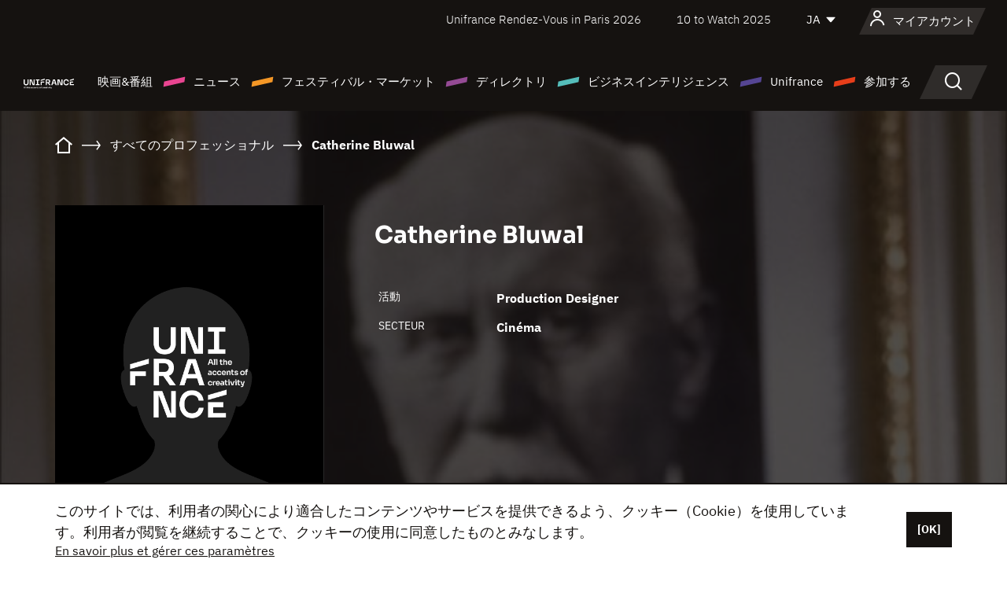

--- FILE ---
content_type: text/html; charset=utf-8
request_url: https://www.google.com/recaptcha/api2/anchor?ar=1&k=6LcJfHopAAAAAJA2ysQXhcpcbIYJi36tX6uIGLaU&co=aHR0cHM6Ly9qYXBhbi51bmlmcmFuY2Uub3JnOjQ0Mw..&hl=en&v=PoyoqOPhxBO7pBk68S4YbpHZ&size=normal&anchor-ms=20000&execute-ms=30000&cb=dgllp698r12t
body_size: 49266
content:
<!DOCTYPE HTML><html dir="ltr" lang="en"><head><meta http-equiv="Content-Type" content="text/html; charset=UTF-8">
<meta http-equiv="X-UA-Compatible" content="IE=edge">
<title>reCAPTCHA</title>
<style type="text/css">
/* cyrillic-ext */
@font-face {
  font-family: 'Roboto';
  font-style: normal;
  font-weight: 400;
  font-stretch: 100%;
  src: url(//fonts.gstatic.com/s/roboto/v48/KFO7CnqEu92Fr1ME7kSn66aGLdTylUAMa3GUBHMdazTgWw.woff2) format('woff2');
  unicode-range: U+0460-052F, U+1C80-1C8A, U+20B4, U+2DE0-2DFF, U+A640-A69F, U+FE2E-FE2F;
}
/* cyrillic */
@font-face {
  font-family: 'Roboto';
  font-style: normal;
  font-weight: 400;
  font-stretch: 100%;
  src: url(//fonts.gstatic.com/s/roboto/v48/KFO7CnqEu92Fr1ME7kSn66aGLdTylUAMa3iUBHMdazTgWw.woff2) format('woff2');
  unicode-range: U+0301, U+0400-045F, U+0490-0491, U+04B0-04B1, U+2116;
}
/* greek-ext */
@font-face {
  font-family: 'Roboto';
  font-style: normal;
  font-weight: 400;
  font-stretch: 100%;
  src: url(//fonts.gstatic.com/s/roboto/v48/KFO7CnqEu92Fr1ME7kSn66aGLdTylUAMa3CUBHMdazTgWw.woff2) format('woff2');
  unicode-range: U+1F00-1FFF;
}
/* greek */
@font-face {
  font-family: 'Roboto';
  font-style: normal;
  font-weight: 400;
  font-stretch: 100%;
  src: url(//fonts.gstatic.com/s/roboto/v48/KFO7CnqEu92Fr1ME7kSn66aGLdTylUAMa3-UBHMdazTgWw.woff2) format('woff2');
  unicode-range: U+0370-0377, U+037A-037F, U+0384-038A, U+038C, U+038E-03A1, U+03A3-03FF;
}
/* math */
@font-face {
  font-family: 'Roboto';
  font-style: normal;
  font-weight: 400;
  font-stretch: 100%;
  src: url(//fonts.gstatic.com/s/roboto/v48/KFO7CnqEu92Fr1ME7kSn66aGLdTylUAMawCUBHMdazTgWw.woff2) format('woff2');
  unicode-range: U+0302-0303, U+0305, U+0307-0308, U+0310, U+0312, U+0315, U+031A, U+0326-0327, U+032C, U+032F-0330, U+0332-0333, U+0338, U+033A, U+0346, U+034D, U+0391-03A1, U+03A3-03A9, U+03B1-03C9, U+03D1, U+03D5-03D6, U+03F0-03F1, U+03F4-03F5, U+2016-2017, U+2034-2038, U+203C, U+2040, U+2043, U+2047, U+2050, U+2057, U+205F, U+2070-2071, U+2074-208E, U+2090-209C, U+20D0-20DC, U+20E1, U+20E5-20EF, U+2100-2112, U+2114-2115, U+2117-2121, U+2123-214F, U+2190, U+2192, U+2194-21AE, U+21B0-21E5, U+21F1-21F2, U+21F4-2211, U+2213-2214, U+2216-22FF, U+2308-230B, U+2310, U+2319, U+231C-2321, U+2336-237A, U+237C, U+2395, U+239B-23B7, U+23D0, U+23DC-23E1, U+2474-2475, U+25AF, U+25B3, U+25B7, U+25BD, U+25C1, U+25CA, U+25CC, U+25FB, U+266D-266F, U+27C0-27FF, U+2900-2AFF, U+2B0E-2B11, U+2B30-2B4C, U+2BFE, U+3030, U+FF5B, U+FF5D, U+1D400-1D7FF, U+1EE00-1EEFF;
}
/* symbols */
@font-face {
  font-family: 'Roboto';
  font-style: normal;
  font-weight: 400;
  font-stretch: 100%;
  src: url(//fonts.gstatic.com/s/roboto/v48/KFO7CnqEu92Fr1ME7kSn66aGLdTylUAMaxKUBHMdazTgWw.woff2) format('woff2');
  unicode-range: U+0001-000C, U+000E-001F, U+007F-009F, U+20DD-20E0, U+20E2-20E4, U+2150-218F, U+2190, U+2192, U+2194-2199, U+21AF, U+21E6-21F0, U+21F3, U+2218-2219, U+2299, U+22C4-22C6, U+2300-243F, U+2440-244A, U+2460-24FF, U+25A0-27BF, U+2800-28FF, U+2921-2922, U+2981, U+29BF, U+29EB, U+2B00-2BFF, U+4DC0-4DFF, U+FFF9-FFFB, U+10140-1018E, U+10190-1019C, U+101A0, U+101D0-101FD, U+102E0-102FB, U+10E60-10E7E, U+1D2C0-1D2D3, U+1D2E0-1D37F, U+1F000-1F0FF, U+1F100-1F1AD, U+1F1E6-1F1FF, U+1F30D-1F30F, U+1F315, U+1F31C, U+1F31E, U+1F320-1F32C, U+1F336, U+1F378, U+1F37D, U+1F382, U+1F393-1F39F, U+1F3A7-1F3A8, U+1F3AC-1F3AF, U+1F3C2, U+1F3C4-1F3C6, U+1F3CA-1F3CE, U+1F3D4-1F3E0, U+1F3ED, U+1F3F1-1F3F3, U+1F3F5-1F3F7, U+1F408, U+1F415, U+1F41F, U+1F426, U+1F43F, U+1F441-1F442, U+1F444, U+1F446-1F449, U+1F44C-1F44E, U+1F453, U+1F46A, U+1F47D, U+1F4A3, U+1F4B0, U+1F4B3, U+1F4B9, U+1F4BB, U+1F4BF, U+1F4C8-1F4CB, U+1F4D6, U+1F4DA, U+1F4DF, U+1F4E3-1F4E6, U+1F4EA-1F4ED, U+1F4F7, U+1F4F9-1F4FB, U+1F4FD-1F4FE, U+1F503, U+1F507-1F50B, U+1F50D, U+1F512-1F513, U+1F53E-1F54A, U+1F54F-1F5FA, U+1F610, U+1F650-1F67F, U+1F687, U+1F68D, U+1F691, U+1F694, U+1F698, U+1F6AD, U+1F6B2, U+1F6B9-1F6BA, U+1F6BC, U+1F6C6-1F6CF, U+1F6D3-1F6D7, U+1F6E0-1F6EA, U+1F6F0-1F6F3, U+1F6F7-1F6FC, U+1F700-1F7FF, U+1F800-1F80B, U+1F810-1F847, U+1F850-1F859, U+1F860-1F887, U+1F890-1F8AD, U+1F8B0-1F8BB, U+1F8C0-1F8C1, U+1F900-1F90B, U+1F93B, U+1F946, U+1F984, U+1F996, U+1F9E9, U+1FA00-1FA6F, U+1FA70-1FA7C, U+1FA80-1FA89, U+1FA8F-1FAC6, U+1FACE-1FADC, U+1FADF-1FAE9, U+1FAF0-1FAF8, U+1FB00-1FBFF;
}
/* vietnamese */
@font-face {
  font-family: 'Roboto';
  font-style: normal;
  font-weight: 400;
  font-stretch: 100%;
  src: url(//fonts.gstatic.com/s/roboto/v48/KFO7CnqEu92Fr1ME7kSn66aGLdTylUAMa3OUBHMdazTgWw.woff2) format('woff2');
  unicode-range: U+0102-0103, U+0110-0111, U+0128-0129, U+0168-0169, U+01A0-01A1, U+01AF-01B0, U+0300-0301, U+0303-0304, U+0308-0309, U+0323, U+0329, U+1EA0-1EF9, U+20AB;
}
/* latin-ext */
@font-face {
  font-family: 'Roboto';
  font-style: normal;
  font-weight: 400;
  font-stretch: 100%;
  src: url(//fonts.gstatic.com/s/roboto/v48/KFO7CnqEu92Fr1ME7kSn66aGLdTylUAMa3KUBHMdazTgWw.woff2) format('woff2');
  unicode-range: U+0100-02BA, U+02BD-02C5, U+02C7-02CC, U+02CE-02D7, U+02DD-02FF, U+0304, U+0308, U+0329, U+1D00-1DBF, U+1E00-1E9F, U+1EF2-1EFF, U+2020, U+20A0-20AB, U+20AD-20C0, U+2113, U+2C60-2C7F, U+A720-A7FF;
}
/* latin */
@font-face {
  font-family: 'Roboto';
  font-style: normal;
  font-weight: 400;
  font-stretch: 100%;
  src: url(//fonts.gstatic.com/s/roboto/v48/KFO7CnqEu92Fr1ME7kSn66aGLdTylUAMa3yUBHMdazQ.woff2) format('woff2');
  unicode-range: U+0000-00FF, U+0131, U+0152-0153, U+02BB-02BC, U+02C6, U+02DA, U+02DC, U+0304, U+0308, U+0329, U+2000-206F, U+20AC, U+2122, U+2191, U+2193, U+2212, U+2215, U+FEFF, U+FFFD;
}
/* cyrillic-ext */
@font-face {
  font-family: 'Roboto';
  font-style: normal;
  font-weight: 500;
  font-stretch: 100%;
  src: url(//fonts.gstatic.com/s/roboto/v48/KFO7CnqEu92Fr1ME7kSn66aGLdTylUAMa3GUBHMdazTgWw.woff2) format('woff2');
  unicode-range: U+0460-052F, U+1C80-1C8A, U+20B4, U+2DE0-2DFF, U+A640-A69F, U+FE2E-FE2F;
}
/* cyrillic */
@font-face {
  font-family: 'Roboto';
  font-style: normal;
  font-weight: 500;
  font-stretch: 100%;
  src: url(//fonts.gstatic.com/s/roboto/v48/KFO7CnqEu92Fr1ME7kSn66aGLdTylUAMa3iUBHMdazTgWw.woff2) format('woff2');
  unicode-range: U+0301, U+0400-045F, U+0490-0491, U+04B0-04B1, U+2116;
}
/* greek-ext */
@font-face {
  font-family: 'Roboto';
  font-style: normal;
  font-weight: 500;
  font-stretch: 100%;
  src: url(//fonts.gstatic.com/s/roboto/v48/KFO7CnqEu92Fr1ME7kSn66aGLdTylUAMa3CUBHMdazTgWw.woff2) format('woff2');
  unicode-range: U+1F00-1FFF;
}
/* greek */
@font-face {
  font-family: 'Roboto';
  font-style: normal;
  font-weight: 500;
  font-stretch: 100%;
  src: url(//fonts.gstatic.com/s/roboto/v48/KFO7CnqEu92Fr1ME7kSn66aGLdTylUAMa3-UBHMdazTgWw.woff2) format('woff2');
  unicode-range: U+0370-0377, U+037A-037F, U+0384-038A, U+038C, U+038E-03A1, U+03A3-03FF;
}
/* math */
@font-face {
  font-family: 'Roboto';
  font-style: normal;
  font-weight: 500;
  font-stretch: 100%;
  src: url(//fonts.gstatic.com/s/roboto/v48/KFO7CnqEu92Fr1ME7kSn66aGLdTylUAMawCUBHMdazTgWw.woff2) format('woff2');
  unicode-range: U+0302-0303, U+0305, U+0307-0308, U+0310, U+0312, U+0315, U+031A, U+0326-0327, U+032C, U+032F-0330, U+0332-0333, U+0338, U+033A, U+0346, U+034D, U+0391-03A1, U+03A3-03A9, U+03B1-03C9, U+03D1, U+03D5-03D6, U+03F0-03F1, U+03F4-03F5, U+2016-2017, U+2034-2038, U+203C, U+2040, U+2043, U+2047, U+2050, U+2057, U+205F, U+2070-2071, U+2074-208E, U+2090-209C, U+20D0-20DC, U+20E1, U+20E5-20EF, U+2100-2112, U+2114-2115, U+2117-2121, U+2123-214F, U+2190, U+2192, U+2194-21AE, U+21B0-21E5, U+21F1-21F2, U+21F4-2211, U+2213-2214, U+2216-22FF, U+2308-230B, U+2310, U+2319, U+231C-2321, U+2336-237A, U+237C, U+2395, U+239B-23B7, U+23D0, U+23DC-23E1, U+2474-2475, U+25AF, U+25B3, U+25B7, U+25BD, U+25C1, U+25CA, U+25CC, U+25FB, U+266D-266F, U+27C0-27FF, U+2900-2AFF, U+2B0E-2B11, U+2B30-2B4C, U+2BFE, U+3030, U+FF5B, U+FF5D, U+1D400-1D7FF, U+1EE00-1EEFF;
}
/* symbols */
@font-face {
  font-family: 'Roboto';
  font-style: normal;
  font-weight: 500;
  font-stretch: 100%;
  src: url(//fonts.gstatic.com/s/roboto/v48/KFO7CnqEu92Fr1ME7kSn66aGLdTylUAMaxKUBHMdazTgWw.woff2) format('woff2');
  unicode-range: U+0001-000C, U+000E-001F, U+007F-009F, U+20DD-20E0, U+20E2-20E4, U+2150-218F, U+2190, U+2192, U+2194-2199, U+21AF, U+21E6-21F0, U+21F3, U+2218-2219, U+2299, U+22C4-22C6, U+2300-243F, U+2440-244A, U+2460-24FF, U+25A0-27BF, U+2800-28FF, U+2921-2922, U+2981, U+29BF, U+29EB, U+2B00-2BFF, U+4DC0-4DFF, U+FFF9-FFFB, U+10140-1018E, U+10190-1019C, U+101A0, U+101D0-101FD, U+102E0-102FB, U+10E60-10E7E, U+1D2C0-1D2D3, U+1D2E0-1D37F, U+1F000-1F0FF, U+1F100-1F1AD, U+1F1E6-1F1FF, U+1F30D-1F30F, U+1F315, U+1F31C, U+1F31E, U+1F320-1F32C, U+1F336, U+1F378, U+1F37D, U+1F382, U+1F393-1F39F, U+1F3A7-1F3A8, U+1F3AC-1F3AF, U+1F3C2, U+1F3C4-1F3C6, U+1F3CA-1F3CE, U+1F3D4-1F3E0, U+1F3ED, U+1F3F1-1F3F3, U+1F3F5-1F3F7, U+1F408, U+1F415, U+1F41F, U+1F426, U+1F43F, U+1F441-1F442, U+1F444, U+1F446-1F449, U+1F44C-1F44E, U+1F453, U+1F46A, U+1F47D, U+1F4A3, U+1F4B0, U+1F4B3, U+1F4B9, U+1F4BB, U+1F4BF, U+1F4C8-1F4CB, U+1F4D6, U+1F4DA, U+1F4DF, U+1F4E3-1F4E6, U+1F4EA-1F4ED, U+1F4F7, U+1F4F9-1F4FB, U+1F4FD-1F4FE, U+1F503, U+1F507-1F50B, U+1F50D, U+1F512-1F513, U+1F53E-1F54A, U+1F54F-1F5FA, U+1F610, U+1F650-1F67F, U+1F687, U+1F68D, U+1F691, U+1F694, U+1F698, U+1F6AD, U+1F6B2, U+1F6B9-1F6BA, U+1F6BC, U+1F6C6-1F6CF, U+1F6D3-1F6D7, U+1F6E0-1F6EA, U+1F6F0-1F6F3, U+1F6F7-1F6FC, U+1F700-1F7FF, U+1F800-1F80B, U+1F810-1F847, U+1F850-1F859, U+1F860-1F887, U+1F890-1F8AD, U+1F8B0-1F8BB, U+1F8C0-1F8C1, U+1F900-1F90B, U+1F93B, U+1F946, U+1F984, U+1F996, U+1F9E9, U+1FA00-1FA6F, U+1FA70-1FA7C, U+1FA80-1FA89, U+1FA8F-1FAC6, U+1FACE-1FADC, U+1FADF-1FAE9, U+1FAF0-1FAF8, U+1FB00-1FBFF;
}
/* vietnamese */
@font-face {
  font-family: 'Roboto';
  font-style: normal;
  font-weight: 500;
  font-stretch: 100%;
  src: url(//fonts.gstatic.com/s/roboto/v48/KFO7CnqEu92Fr1ME7kSn66aGLdTylUAMa3OUBHMdazTgWw.woff2) format('woff2');
  unicode-range: U+0102-0103, U+0110-0111, U+0128-0129, U+0168-0169, U+01A0-01A1, U+01AF-01B0, U+0300-0301, U+0303-0304, U+0308-0309, U+0323, U+0329, U+1EA0-1EF9, U+20AB;
}
/* latin-ext */
@font-face {
  font-family: 'Roboto';
  font-style: normal;
  font-weight: 500;
  font-stretch: 100%;
  src: url(//fonts.gstatic.com/s/roboto/v48/KFO7CnqEu92Fr1ME7kSn66aGLdTylUAMa3KUBHMdazTgWw.woff2) format('woff2');
  unicode-range: U+0100-02BA, U+02BD-02C5, U+02C7-02CC, U+02CE-02D7, U+02DD-02FF, U+0304, U+0308, U+0329, U+1D00-1DBF, U+1E00-1E9F, U+1EF2-1EFF, U+2020, U+20A0-20AB, U+20AD-20C0, U+2113, U+2C60-2C7F, U+A720-A7FF;
}
/* latin */
@font-face {
  font-family: 'Roboto';
  font-style: normal;
  font-weight: 500;
  font-stretch: 100%;
  src: url(//fonts.gstatic.com/s/roboto/v48/KFO7CnqEu92Fr1ME7kSn66aGLdTylUAMa3yUBHMdazQ.woff2) format('woff2');
  unicode-range: U+0000-00FF, U+0131, U+0152-0153, U+02BB-02BC, U+02C6, U+02DA, U+02DC, U+0304, U+0308, U+0329, U+2000-206F, U+20AC, U+2122, U+2191, U+2193, U+2212, U+2215, U+FEFF, U+FFFD;
}
/* cyrillic-ext */
@font-face {
  font-family: 'Roboto';
  font-style: normal;
  font-weight: 900;
  font-stretch: 100%;
  src: url(//fonts.gstatic.com/s/roboto/v48/KFO7CnqEu92Fr1ME7kSn66aGLdTylUAMa3GUBHMdazTgWw.woff2) format('woff2');
  unicode-range: U+0460-052F, U+1C80-1C8A, U+20B4, U+2DE0-2DFF, U+A640-A69F, U+FE2E-FE2F;
}
/* cyrillic */
@font-face {
  font-family: 'Roboto';
  font-style: normal;
  font-weight: 900;
  font-stretch: 100%;
  src: url(//fonts.gstatic.com/s/roboto/v48/KFO7CnqEu92Fr1ME7kSn66aGLdTylUAMa3iUBHMdazTgWw.woff2) format('woff2');
  unicode-range: U+0301, U+0400-045F, U+0490-0491, U+04B0-04B1, U+2116;
}
/* greek-ext */
@font-face {
  font-family: 'Roboto';
  font-style: normal;
  font-weight: 900;
  font-stretch: 100%;
  src: url(//fonts.gstatic.com/s/roboto/v48/KFO7CnqEu92Fr1ME7kSn66aGLdTylUAMa3CUBHMdazTgWw.woff2) format('woff2');
  unicode-range: U+1F00-1FFF;
}
/* greek */
@font-face {
  font-family: 'Roboto';
  font-style: normal;
  font-weight: 900;
  font-stretch: 100%;
  src: url(//fonts.gstatic.com/s/roboto/v48/KFO7CnqEu92Fr1ME7kSn66aGLdTylUAMa3-UBHMdazTgWw.woff2) format('woff2');
  unicode-range: U+0370-0377, U+037A-037F, U+0384-038A, U+038C, U+038E-03A1, U+03A3-03FF;
}
/* math */
@font-face {
  font-family: 'Roboto';
  font-style: normal;
  font-weight: 900;
  font-stretch: 100%;
  src: url(//fonts.gstatic.com/s/roboto/v48/KFO7CnqEu92Fr1ME7kSn66aGLdTylUAMawCUBHMdazTgWw.woff2) format('woff2');
  unicode-range: U+0302-0303, U+0305, U+0307-0308, U+0310, U+0312, U+0315, U+031A, U+0326-0327, U+032C, U+032F-0330, U+0332-0333, U+0338, U+033A, U+0346, U+034D, U+0391-03A1, U+03A3-03A9, U+03B1-03C9, U+03D1, U+03D5-03D6, U+03F0-03F1, U+03F4-03F5, U+2016-2017, U+2034-2038, U+203C, U+2040, U+2043, U+2047, U+2050, U+2057, U+205F, U+2070-2071, U+2074-208E, U+2090-209C, U+20D0-20DC, U+20E1, U+20E5-20EF, U+2100-2112, U+2114-2115, U+2117-2121, U+2123-214F, U+2190, U+2192, U+2194-21AE, U+21B0-21E5, U+21F1-21F2, U+21F4-2211, U+2213-2214, U+2216-22FF, U+2308-230B, U+2310, U+2319, U+231C-2321, U+2336-237A, U+237C, U+2395, U+239B-23B7, U+23D0, U+23DC-23E1, U+2474-2475, U+25AF, U+25B3, U+25B7, U+25BD, U+25C1, U+25CA, U+25CC, U+25FB, U+266D-266F, U+27C0-27FF, U+2900-2AFF, U+2B0E-2B11, U+2B30-2B4C, U+2BFE, U+3030, U+FF5B, U+FF5D, U+1D400-1D7FF, U+1EE00-1EEFF;
}
/* symbols */
@font-face {
  font-family: 'Roboto';
  font-style: normal;
  font-weight: 900;
  font-stretch: 100%;
  src: url(//fonts.gstatic.com/s/roboto/v48/KFO7CnqEu92Fr1ME7kSn66aGLdTylUAMaxKUBHMdazTgWw.woff2) format('woff2');
  unicode-range: U+0001-000C, U+000E-001F, U+007F-009F, U+20DD-20E0, U+20E2-20E4, U+2150-218F, U+2190, U+2192, U+2194-2199, U+21AF, U+21E6-21F0, U+21F3, U+2218-2219, U+2299, U+22C4-22C6, U+2300-243F, U+2440-244A, U+2460-24FF, U+25A0-27BF, U+2800-28FF, U+2921-2922, U+2981, U+29BF, U+29EB, U+2B00-2BFF, U+4DC0-4DFF, U+FFF9-FFFB, U+10140-1018E, U+10190-1019C, U+101A0, U+101D0-101FD, U+102E0-102FB, U+10E60-10E7E, U+1D2C0-1D2D3, U+1D2E0-1D37F, U+1F000-1F0FF, U+1F100-1F1AD, U+1F1E6-1F1FF, U+1F30D-1F30F, U+1F315, U+1F31C, U+1F31E, U+1F320-1F32C, U+1F336, U+1F378, U+1F37D, U+1F382, U+1F393-1F39F, U+1F3A7-1F3A8, U+1F3AC-1F3AF, U+1F3C2, U+1F3C4-1F3C6, U+1F3CA-1F3CE, U+1F3D4-1F3E0, U+1F3ED, U+1F3F1-1F3F3, U+1F3F5-1F3F7, U+1F408, U+1F415, U+1F41F, U+1F426, U+1F43F, U+1F441-1F442, U+1F444, U+1F446-1F449, U+1F44C-1F44E, U+1F453, U+1F46A, U+1F47D, U+1F4A3, U+1F4B0, U+1F4B3, U+1F4B9, U+1F4BB, U+1F4BF, U+1F4C8-1F4CB, U+1F4D6, U+1F4DA, U+1F4DF, U+1F4E3-1F4E6, U+1F4EA-1F4ED, U+1F4F7, U+1F4F9-1F4FB, U+1F4FD-1F4FE, U+1F503, U+1F507-1F50B, U+1F50D, U+1F512-1F513, U+1F53E-1F54A, U+1F54F-1F5FA, U+1F610, U+1F650-1F67F, U+1F687, U+1F68D, U+1F691, U+1F694, U+1F698, U+1F6AD, U+1F6B2, U+1F6B9-1F6BA, U+1F6BC, U+1F6C6-1F6CF, U+1F6D3-1F6D7, U+1F6E0-1F6EA, U+1F6F0-1F6F3, U+1F6F7-1F6FC, U+1F700-1F7FF, U+1F800-1F80B, U+1F810-1F847, U+1F850-1F859, U+1F860-1F887, U+1F890-1F8AD, U+1F8B0-1F8BB, U+1F8C0-1F8C1, U+1F900-1F90B, U+1F93B, U+1F946, U+1F984, U+1F996, U+1F9E9, U+1FA00-1FA6F, U+1FA70-1FA7C, U+1FA80-1FA89, U+1FA8F-1FAC6, U+1FACE-1FADC, U+1FADF-1FAE9, U+1FAF0-1FAF8, U+1FB00-1FBFF;
}
/* vietnamese */
@font-face {
  font-family: 'Roboto';
  font-style: normal;
  font-weight: 900;
  font-stretch: 100%;
  src: url(//fonts.gstatic.com/s/roboto/v48/KFO7CnqEu92Fr1ME7kSn66aGLdTylUAMa3OUBHMdazTgWw.woff2) format('woff2');
  unicode-range: U+0102-0103, U+0110-0111, U+0128-0129, U+0168-0169, U+01A0-01A1, U+01AF-01B0, U+0300-0301, U+0303-0304, U+0308-0309, U+0323, U+0329, U+1EA0-1EF9, U+20AB;
}
/* latin-ext */
@font-face {
  font-family: 'Roboto';
  font-style: normal;
  font-weight: 900;
  font-stretch: 100%;
  src: url(//fonts.gstatic.com/s/roboto/v48/KFO7CnqEu92Fr1ME7kSn66aGLdTylUAMa3KUBHMdazTgWw.woff2) format('woff2');
  unicode-range: U+0100-02BA, U+02BD-02C5, U+02C7-02CC, U+02CE-02D7, U+02DD-02FF, U+0304, U+0308, U+0329, U+1D00-1DBF, U+1E00-1E9F, U+1EF2-1EFF, U+2020, U+20A0-20AB, U+20AD-20C0, U+2113, U+2C60-2C7F, U+A720-A7FF;
}
/* latin */
@font-face {
  font-family: 'Roboto';
  font-style: normal;
  font-weight: 900;
  font-stretch: 100%;
  src: url(//fonts.gstatic.com/s/roboto/v48/KFO7CnqEu92Fr1ME7kSn66aGLdTylUAMa3yUBHMdazQ.woff2) format('woff2');
  unicode-range: U+0000-00FF, U+0131, U+0152-0153, U+02BB-02BC, U+02C6, U+02DA, U+02DC, U+0304, U+0308, U+0329, U+2000-206F, U+20AC, U+2122, U+2191, U+2193, U+2212, U+2215, U+FEFF, U+FFFD;
}

</style>
<link rel="stylesheet" type="text/css" href="https://www.gstatic.com/recaptcha/releases/PoyoqOPhxBO7pBk68S4YbpHZ/styles__ltr.css">
<script nonce="y8qjXIU4DJqM_vaRvopUZA" type="text/javascript">window['__recaptcha_api'] = 'https://www.google.com/recaptcha/api2/';</script>
<script type="text/javascript" src="https://www.gstatic.com/recaptcha/releases/PoyoqOPhxBO7pBk68S4YbpHZ/recaptcha__en.js" nonce="y8qjXIU4DJqM_vaRvopUZA">
      
    </script></head>
<body><div id="rc-anchor-alert" class="rc-anchor-alert"></div>
<input type="hidden" id="recaptcha-token" value="[base64]">
<script type="text/javascript" nonce="y8qjXIU4DJqM_vaRvopUZA">
      recaptcha.anchor.Main.init("[\x22ainput\x22,[\x22bgdata\x22,\x22\x22,\[base64]/[base64]/UltIKytdPWE6KGE8MjA0OD9SW0grK109YT4+NnwxOTI6KChhJjY0NTEyKT09NTUyOTYmJnErMTxoLmxlbmd0aCYmKGguY2hhckNvZGVBdChxKzEpJjY0NTEyKT09NTYzMjA/[base64]/MjU1OlI/[base64]/[base64]/[base64]/[base64]/[base64]/[base64]/[base64]/[base64]/[base64]/[base64]\x22,\[base64]\\u003d\x22,\[base64]/[base64]/ChsOkEMKNYXDCnsKULQ0PAsO7fmbCgMOgesKfwpnChjxewqnCpForLcOdIsOteUkzwrzDmRpDw7k9Bgg8PHgSGMK1Rlo0w44Tw6nCoSsCdwTClDzCksK1R0oWw4B6wpBiP8OJFVByw5TDlcKEw64Qw7/DinHDn8O9PRowfyodw6UXQsK3w5rDvhs3w7HCpSwEQS3DgMOxw4/CssOvwogowpXDnidswrzCvMOML8KLwp4dwpLDgDPDqcOwODthF8KhwoUYa1cBw4A4K1IQL8OKGcOlw6LDp8O1BCwXIzkPHsKOw41LwpR6OhDCuxAkw7rDsjchw4wiw4PCp2obf1HCqMOxw75vGcONwrLCiF7Dm8O/wpjDjMOeF8OUw4fClkwKwqxKZMK7w4/DhMOOInkiw5LDhlHCh8OfMD/DsMK4wozDpMOOwpXDsy7Dn8OFw4rCpFQsMmYpexhBBsKRC0tPSVpUJCLClR/DpR1Xw6fDjysKYMOCw6I0wpbCkjHDvyLDnMKlwplLDGgXUsKGSDfCqMOrLjvDh8Ozw5tGwpo7GsOGw45VYcO5LB5JdMO+wq3CpxpOw43CqS/CvnPCr3vDqMOywo9Hwo/[base64]/CsK0wpITbcOew7M/RiZ0wo8oGBhmw7ccf8O/wrbDkU3CicKIwrfDpQvCsj7ClMOZesOUOMKnwoQjwqcEEsKKwqIGYsK3wrxzw5vCtSbConsqZTHDjn8yOMKww6HDksK8ZRrCjkBNw48Ow5gLw4TCmigGVHjDhMONwpQbwpvDv8Ksw7l6TFNnw5DDucOtw4jDusKUwr8KGMKIw4/DkcKUTMO5C8OhBAAVDcOpw5TCqCUFwqfDsHI3w45iw67DriZCR8KfAcKIY8OxZsKRw7leD8OAJi/DssOiGsKxw4oLWhvDisKaw4fDhifDo1QRdzFYA3Eywr/DgEXDqzjDtcO7M0jDsx7DuUXClQrCkcKswpMQw409XkgKwofDhkwsw6rDksOEw5PDvXZ3w5nDs2lzVHJswr1hYcKuw67Ci3vDiwfDh8OrwrldwpsqBsK6wr7Cqgdpw4dJIQZFwo9sUBUCcxxTw4ZnesKmPMK/Wl0rVsKFeBDCmV3CtgHDv8KdwonCg8KMwopuwr4wR8OIfcOZNRENwpt5wo5LAjDDosOJPXBFwr7Dq2HCii7Ch2vCoDbDksOjw7lCwoR/w5hXTDfCpELDhx/[base64]/DkRcSD194w4LCocKFw6dkwrjDm8KgQ0HCjgrCmsKkL8Oyw7zCvGTCqsOPMsONRcONeUgnw7kbX8ONCMOrDsOsw7zCog/Cv8K9w4RvfsOdAXTCoVpFwohOQ8OhbXtgNcOuwrsCc2fCoizDt0HCsjfCp0FswohTw67DrhPCtiQjw6tcw5jCtj3Dk8OSeH/Dn3fCvcOZwprDvsKwNj7DvcO6w4YjwrHCuMKCw5/DnmdMO2Jfw51Mw4N1UC/[base64]/E8KodMKswpoPScKVKMOTQhzDicOfLSTCoR3DusO/dsOrX0VVE8KodxbCr8OEfMKlw6l1Z8OTeUjCrVwkR8Kbw67CrlPDmsO8Gy4ZJy7ChjZyw6IcfcKHw4XDsi5Twr4xwpHDrijCvnjCpmzDqMKrw4d+PsKjEsKfw4t3woDDgwjDrcK0w7XDlcOGFMK5BsOYMxwcwpDCl2LCrD/Djl5+w6Qdw4TCjMOLw71yKsKMQ8O7w5/DuMKOWsKTwqPDhnXCh13CvR3Ci0Bvw7F5ZMKEw5l9UAwLwrjDqnhcXCbDoTXCrcO2aVx0w5PCp3/DmW4sw7lawpXDjsOfwrR+IcKUIsKHVcO2w6UswrHCnB4RIsKEMcKKw67CsMKlwqHDpsKQcMKOw6rCpcOlw4rCjsKbw7Yew5h6RXgTLcKVwoDCmMONPRNCDk9Fw4l8PGbClMO/O8KHw7nDncOZwrrDtMOeQMKUMgrCosKnIMOlfSTDpMKcwoxCwq3Dv8O6wrXCnADCjy/DtMK7R33ClETCkQxew4vClsK2w7sMwrfDiMOTMsK8wqLDisKnwrFwfMO3w63DhBbDukvDsgHDsgzDv8OyW8OAw5nDicOvwqvCncOGw5/DsTTClMKOKcKLQBTCrcK2csKGwpldXUJaFcOlVsKkdxciXVzDnsK6wp3CrcO4wqUPw54kGBfDm2fDsGXDmMOQw5fDsX0Uw6dtczYLw7DCsRPDliQ4DmXDsht0w6jDnhzDocKJwq/DrRXCu8Oiw71Gw4cowqt1wp/DksONw43CiDxwGQB4VgU8wpLDnMOVwpjCi8Kmw77Cj0HCqgwObQEvBcKTI3LDuCETw4vCvcK4MsOdwrh6H8KTwovCvMKUwqIJw7rDicOPw4/[base64]/DvQolwrHCtsKOM8KBFcKLw5jDgcKxw4UoHcOrAsO0P1TCgzrDmV0YIQnChMOrwosKS1ZFwrrDsWknIATCuEhCPMKbWwpCw7fCo3LDpn0rw4pOwp9oBT3DiMKVKn0rL2ZEw4LDjEBowpXDi8OlbC/[base64]/w77DpGTDmyY5WDwBPsKbEMO3wrrDoi4CYkLCusOLNMOyeG47FiFjw4zDiRYOH24kw4vDqcOHw5FewqfDvCQUbi80w5nDpgAzwrnDkMOuw5wVw6E1JUfCqcOXVsOXw6skLsKBw4lPMRPDj8O/RMOJVsOAVhHCu03CjhfDrmfDpcKjCsKmK8OUDljDmTXDpgvDlMOawr7ChsKmw5YNecOjw5BHFifDjA/CmnnComfDs1pvfAPCkcOxw4/DuMKVw4HCmWZWR3PCjn1iXMK6w7XCq8KPw5/CgBvDj0sKfFFVGjdvdG/[base64]/Ck2sxdsOyQlxwS8K1worDlizCoC4sw4lFwqfDl8KuwrkkYsKvw7d+w49bcUQvw7NuClAyw5rDjAXDt8OqGsOfHcOVJmkRAj13wqvDjcOrwrpadcOCwoAHw6Msw7nCpsO5FhRvKALCksOFw4bCrGPDq8OPa8KKCMOZVyrCoMKvPMOaFMKcdCHDiBQ9eF/CrMOcb8Kjw6zDr8KFLcOJw7pUw68SwrzDhgxkPCnDjEfCjxdpPMO7U8KNfcOcH8O0KMOkwpd1w5/[base64]/[base64]/Di1/Dp0fCtWrCpjsDw7oMw7gUw65bw4HDghdJwpV1w6/CpMKSNMKOw4xQLcKJw7PDiULDn25AT3ddL8Oeak7CgMK8w6F7Uw/CksKQNcO2MRNow5RsQG08DR40wrFWSmQlw6Iuw51SY8OPw4haUsOXwr/CjVR4ScKmwofCuMOARMOmYMO4K07DksKKwpEHw7x3wqJ9Q8OJwpVOwpTCu8KQPsKkKEnCgsOhw4/Dg8KLN8KaD8O+w6ZIwoQ5axsxwr/Ds8KCwpjCoWrCm8OSw4Iiw5bDg2nCghwvF8OIwqnDthpcN2HCvnc2MMKZC8KIIMKqN3rDtAlQwoXCr8OSK1TDpUwXZsOJBsOCwqclY1bDkipAwo/CrTVQwp/[base64]/Cqg3DnsKVwoMywqQ6wrRCwoQ/w4obeRHDpBJYeiAPMMKJZ3jDk8OqB27Com03O3Vzwp4ZwqrCvTMlwpQEEx/CiDIrw4XDqSh0w4XDjEjDpwgcJMKtw4LDrGQVwqbDpGEewolpJMK6W8KpMMKBAMKYcMOMeksvw6Rvw47CkFoBHWM7w77CqsOqLQ9Fw67CuEwIw6oHwoTCinDCjgXCjFvCmsK2ZMO4w7ZiwqhIw5QXL8OtwovCpXkEYMO/[base64]/CjzvCo0J3wpx3AMKIw7fDlsK9K8KgSFjDrsONS8OpO8KeB2HCtsOtwqLCjQHDqwdFwqctNcKXwo9Dw5zDiMO0CUDCmsOuwoQ/[base64]/w6TDmMKNwozDpsOOF3LDkFg7w7LDvhdRZ8OQH3FdbwHDrhbCjhdBw606I0R9wqdAG8OkfgBPw4HDkyTDosKxw6lkwqjCt8OQwprCmzgCOcKUw4bCtMKMTcKXWiDCjzrDh2/DmsOOUMKMw4cdwrLDijEFwrcvwobDsWhfw7LDlUPDrMO8woPDtMO1BMKmR2xWw4HDoBwFMcKUwpsowrxew55/[base64]/[base64]/[base64]/wrNkwohNJTE4w7LCiFbCssO+FMKIwrY6woIEJ8OywpMjwrLDnAABKD48bFBqw7VxcsKcw4FIw7fDgMO2wrcMw4bDljnCkMKcw5/[base64]/DqhpCw7tkcsOjPcK3L8KyVlsxwrM2wpV6w4Ybw4VDw7PDpiEETVkVPcKFw7BKEsOQw4TDgMOyMcKDw6rDh1RFH8OxTMOiDFzCg3wjwoxZw5/Cl197czd3w5XDpl4lwrNKAsOnBcOVBDotNCVowpjDv3xlwp3DpErCk0HCocK0F1nCu1QcN8Kew6FWw746AcOjO1gGbsOXb8KbwqZ/w64qfChsdsK/w4fCjsOqB8K3BC7DoMKXesKWwonDisKvwoUNw4DDtsO7wqxtDDodwpLDpMOhB1DDn8OlT8ODwroteMOBSUoTQ27DnsOxe8Kjwr3CuMO6eHHCqBnDmCrCmhIuHMOVTcOyw4/DisO5wocdwoZCPnZ5OcOHwpI/NsOgUy/ClsKvaUTDrzYfBktdKFrCncKrw5cEVDjCh8KVUEXDiQnCjcKOw5l9FMO6wpjCpsKnXcO7IF3DqMKywpM7woPClsKgw6nDmEPCpHwCw6sowoYSw6XChcOGwq3DncKWSMO7bcO5w6Vdw6fDq8KwwrMNw4fCqhMdJ8OdJsKZTl/CgcOlF17CicK3w49uw4Mhw4YlKcOLccKbw6MVw7bClHLDlcO2wrTCicOqNxcaw5cuecKBesKidsKvQsOfWy/[base64]/CrcKvwoVrCMKxwrIWwr7DsHHCgDViBXbCj8KTP8OnRmzDnELCtSRsw53DglJrKMKdw4dtcDbDhcOqwqXCjsKTwrXCicKpTsOGA8Ojc8OrMsKRwpZSKsOxfhgdw6zDrlrCq8OKGMO/w4tlYMO/X8K6w6kFw7hnwo7CrcKTBybDixTCoFoqwqDCmnPCksOPdsKCwpsxdsKqLXJ9w7Y8S8OeFz4wHl9dwrLDrMK7wrjDsW0fb8KdwrATHkrDvUIiWsOCQMKuwpFZwpl/[base64]/fcOaw7vDmcKdSsK6JsOLw6TCmx00w4LChMKjE8K/AjrDukEjwpjDucKZwqrDtcKGw4N6E8O3w6gEJMKiOX0Dwq3DjSspZHYmIR3DqHfDuRJAfj7CrMOYwqlyIMKbGUN6w61mAcOTw7Agw7PCvgEgYcO5wqVxfsKRwoQjGGtlw6NJwqcSw6/[base64]/Dj8ORwo7Dgx/Co8OJwpPCjsKUwoNJTcKzasKWGcOEwqXDoB5QwrFwwp7CgzcQKcKCZsKpfWzCsEcSM8KTwqfDoMOfCDJCDXvCqFnCjiTChXgYbcO+WsOdeG/CpFjDrSHCiV3Dh8OtecO+wo3CosOVwoddEhnCgMO3IMO7wpHCvcKbJMKDSjBbRE7DtsOUL8KgXF4Ew5lVw4rDhhwew7DDjsKAwpM/w48DSGIVWB1Qwrp+w4rCtntrHsKDw4rCvnEsMl3CnTV3UcOTdMOpdRPDs8O0wqYMNcKnKAB3w48HwozDhMO+A2TDmWvDmsOQK1gJwqPCv8KFwoXDjMOrw6DDqCIPw7XCjzPCk8OlImhhby8nwqbCt8OIwpXCnMOHw6toLAhCD2AHwpHCl1XDhH/CisOaw4/Ds8KFTUbDnFDCvsOkw4PDiMKowrEFCSPCphoOPBzCjsOsBEPCtlXCp8Oxw63CoW8fWzJ0w4LDpHXCvjBxMnNSw5jDqgtLEz9pOMOZdMOAGiXCjcK3ZMOpwrI/QFpzw6nCnMORJsK3JgkRFsOhw5DCjFLCm3o1wpzDh8Oww5rCtcOfw5vDr8K/wq85woLCsMKTBsKKwrHCkTFtwqYJW1vCosK0w4/CiMKmCsKEPnLDs8OYQUXDnUfDpsKEw5E1DcKGw7PDnEvDh8KkahxFRcK/RcOMwoDDjMKPwoAQwq3Dmm4Vw4HDosK/w6FKE8KXasKycU/CrMOcDcKYwoAEOVh5QMKOw4UYwrx6NcKlL8K6wrLCngvCvMKPMMO2cVHDlsOhZMKbD8OOw4tIw4vCjcOSBUsNR8O/RCErw7Zmw7d1WAkCZMKiQhN2BsKgOCbDmUHCjsKow5dEw5zCh8KJw7/CjcKgZlwGwoRhY8KCLj3DuMKFwphWUyFowpvCljrDsSQoGcOOwpV3woJJTcKtUsKjwoDCnWFqfw1KDk7CnXbDu1PDhMKTw5jCnsKuI8OsGnl6wqjDvggQQ8Kyw4TCgGEqC2HDoz0pwqgtA8KbDG/CgsOqK8OiYmRcRzU0BMKwMRHCm8OUw7kBCCMdw5rCiBNCwrzDu8KKaxFJMjlUw60xwqDCvcO8w5nCgR/DtcOFLcOHwpvCjSXDvnDDrl8dYMOoDnbDh8K2d8O0wolSwrzCuDnClMKGwqxlw7s/wpzCqkpBZsKwNEgiwqpww5lAwqfCuAUbbMKTwr5Owr3Dn8Kmw5zClzIjOXvDmMK2woYsw7XCqDRmQ8OnAcKNw4BEwq4FYFXDhsOmwrTDkS14w5nCgGxsw7LCiWd8wrzDoF9zw4JHDiLDrk/[base64]/PcKcwoMjw5FwT8KiesO9U8KqHjsuwpfCiifDv8KUw7PCncKhY8KlVk0RA1QwU1pWwp0MEGTDlsKowpsWOQQHw7Q1HG3Cg8OXw6/CpEPDscOmR8OWLMKtwokfQ8OzVD8JMlI/dirDngrDt8KLcsK8wrbCu8KNeTTCjcK+aTLDtsKhCyAvMsK4RsOZwofDoSDDrsOuw6fDn8OOw43DqD1vBAs8wqUjZhTDucKfw45xw6cLw4sEwpnDhsKJExEIw45zw7zCq0XDiMO/E8OwAMOUwoPDhcKIT3g6wqszGnYuDsOUwobCojLDlMOJwqYsTsO2OVljwo7DiGPDpTHCrlXCg8OmwqtKVMO/wr/[base64]/[base64]/w6w8wo7Dp8KTwp7ChmvDmMOVOxY/HcKwBhxpWi98eUPDrH0xw5bCkmQoO8KAD8O/w5PCjxfCkk45woMTQ8KwEhZ6w612HRzDhcO2w69pwohCWlrDtVBVWsKhw7ZPNMOyD1XCmcKGwoLDnCTDnsOnw4dSw7xmVcOmb8KZw7fDtcKvfQfCuMOUwp7Cr8KTay3CgWXCpDJTw7ouwp3CgcO/cWvDjzPCrsOJFCjChcOxwoFYNcOnw5Eiw48gORo8C8K9K2rCpMOSw6NNw5zCpcKJw4tXIwjDgFjCixhpw70iwq4dFBcrw4BgZxvDtzYmw4jDqMKSVDB2woB3w4k1wr/DhBDCmh3ClMOGw6nDu8KlKxVdQ8Kawp/DvgLDlQUZIcOtPcOuw64LGcOuwqTCkMK6w6fDhsOuCAt7aQfDkgfCvcOTwoTCoRBLw6XDkcO7KU3CrMKtWsO4PcObwoTDhw/Cu3pTcjLDtWIGw43DgTdxdMOzD8KuOyXDqnvDkjgxUsO3Q8K/wpvChDsmw6TCusOnw75PGxDDtDFFNQfDvDQSwo3DuHXCoGXCrSlVwoAbwq/CompPPlQSQcKvPTMcacOuw4AKwrk/wpQSwp0CaCnDjAdFE8OMbsKUw5PCm8Ogw7nCm2oUVMO2w40IV8OeCF0bZVY6w5o7wpRkwpLDtcKsNsOow4rDk8OjWTwYIHLDiMOxwosOw5lOwrjDhBXCrcKjwqt4wpXCkSfCscOCNAEEdCbCmMOWUzIIw7zDohbClcOzw793AFMgwrI/NMKjQ8ORw4wGwp5kKMKkw5PDocO+GcKrwqZzGTvDlkNNAMK+KDTCkEUPwrrCoGMPw7d9PsKEZVvCrDfDqcOEemXCjkk9w6pzUMO8L8KWcRAIQU3CnVHCrcOKfHLCqR7DlVxadsKPw6hEw6XCqcK8di97IWQ+I8OAw63Cq8ORw4HDuwlqw7M/[base64]/CtRXDv2AKwo55JxdbaG3ChXrDgcKTWw3DqsKow4IrYcOrw73DqMOUw5rCkMOiw6/Ci3bCqgXDgMOhfn3CpcOLTjPDncONwrzCiHvDmMKDNDPCr8ORR8K9wpXCgiHDkgRVw5MoKUbCssOJFcKGV8OMXMK7fsKmwp4If37CqxjDqcKAB8KYw5jDjg/Cjk0aw6bCtcO8wrfCtcKtFnvCn8Omw4UqGxfCrcKuO15Ic2vDlMKzFxMcTsK7PcKRdcKdwr/CscObQ8KyWMOMwpB5ckDCqsKmw4zCscOkwow6wpfDtGpofMOzYhbCjsOADB5Zwq8QwotsAsOmw5oEw6IPwpbDhBvCi8KaBMKCw5AKwoRbwrjCunsGwrvDjBnCgMKcw7RdMHtTwoLDinMAwoZRZcKjw5/[base64]/[base64]/DsAA/P3rDihcUw69zwqIGY1UUGcKDJsOawoQaw7kYw5ZeVsKwwrh8w79rQcKOK8KwwpQuw7LCsMOFETFiFhnCncOIwofDqMOqw4fDmcKYwohAJW/[base64]/Dm8KGwpZlw4ASLmTDjgM5wp/DnMK8w5PCm8Klw41EXHsmLG4lfCjDpsO4Rlp9w5zCgl/CgGEmwoY1wr47wqrDm8O+wqJ2w4TCmsK+wovDox7DkB/DoTdLwrJWGW/[base64]/[base64]/DgMKswrjDt8O3Qk43wo7Dv8KPwp8pYGvDn8K5QnfDr8OgZ3bDg8OSw7oCT8ODT8Kuw4opQyrClcKWw5fDiXDCpMKmw5fDuXjDtMOUwrEXf2F1HHAgworDtcOJWW/DiTFDCcO3wqp3wqUbw6pRHnLDh8OXBH3Ck8KOKsKzwrLDsy17wrzCiVFewpI2wrvDgA/CnsOswohdFsKSwpjDuMOuw5vCusKdwoRHMTXDhyJKV8O9wrXCn8KEwrPDl8OAw5TChMKYC8OiYEXDtsOYw7MeL1hce8OEZXvDhcKGwoDCnMKpasKxwoTCk1/[base64]/CnQ3DusOuwoTCkcKoIMKmJiEFw5jCmmENwqs/wpdkDXB+QnXDosORwop2FD1VwrjDuzzCixLCkiUCMxZcIyRSwr1Qw7bCnMOqwq/CqcKqXcObw5E/[base64]/wqMPF0YsVMKjJBBSM8Kmwp7Cj8O4XcO2Y8Oyw4vCusK0LsOoHcKuw74GwrQhwovCv8Kow6cMwqlkw53Dq8K8LMKAXMKUWTLClMKlw4swTnnDvMOUWl3DkiXDjU7Dv3ABXRrChS7Du0d9JUp3ZsKSVMKUw50pGEfCv0FoEsKmVhpBwqQ/w4bCqsKmCsKcwrLCq8Knw5dtw6NjYMKvAVnDn8O6XsOBwofDiTvCm8ObwoZhDMOxNm/CisO8IHkgMsOtw6DDmD/DgsOZOR4jwoPDhnLCnsO+wpnDiMOaVAnDj8K8wp7CokPCtEYEw7fDv8KxwqJmw5MVwrTCu8KiwrbCr2/[base64]/[base64]/DlMOzdcODwovDkMO4acKZw7HDj8Knw749R8Osw6w2w4rClBBBwpUdwoE8wpcxTBvCjWBTw71BRsO5RMO5bsKjw4hsScKqcsKrwp/CtcOmYsKNwq/CmR4yfAnCtm/CgTrDlsKAw49+wqJ1w4IHOcOuwqoSw5hIC0fChsO6wqHCh8O/wpzDs8Orwo3DgEzCr8O2w4hOw440w7bCkm7CkCzCggQkccK8w6xNw6nDsjTDhnPCgx8aLAbDsh/DsT4nw4MCH27CrsOpw63DnMOSwqApLMK7McK7esOcAMKlwpMIw48WFMOUw581wrDDgWYeDsO1WsOqM8O6FzvCgMKhMQPCk8KKwpvCo3jCpHQIf8K/wpfCvQwybxhLw7nDqMOUwqIrwpY5wqPCtmMuwpXDscKtw7cTG2/DjsKtI1EsMnDDvMK6w64Sw7FEJsKET0TCmUwkb8O7w73DiXlaBlpOw4rCsBNiwpcKw5vClELDqwZAZsK7CVPDmcOyw6o6fHDDqGTDsTBPwrTDnMKUdcOQw715w6XCnMKNGHUMOMOOw6nClsO9b8OQYSPDsEonRcKYw4XCjB5uw6towpdeWWvDo8ODWR/DjE18a8O9w7waTmTCu1PDmsKTw4XDjw/ClsKDw4NuwoDDrQpLQllKCHZywoA1w6HCrEPCnSbCpxN/w5tqAFQmA0HDlcOUPsOfw5ooKltxawvCgMKCZUQ6YlcKOsOcSMKjBRdXZCbCqcODXcKDMx96YRNvXzQcwpbDlDcjIMKAwrTCswfCjg1Ww687wqgZJkZfw4PCpE/[base64]/Ix/Dgnxiw7PDl8OMwrUGwrxgwr7Dv8Oywo5sEm3ClBd7wrRMwobDt8OdSMK9wrvDq8OyGE9pw6gMR8K5GB/DlVJbSQjCjcKFXGHDscKfw7rClm9/wr3CuMOZwokZw5TCv8OQw5fCrMOdDcK3fG9rS8O1wrwMRG3CtcOewpbCt2TDocOVw47CocKWRFV0SyrCoibCvsKgBGLDpmDDiS7DmMKUw61CwqpZw4vCtcKywrLCrsKtemLDnMKow7lKAyURwpp7MsOVDMKjHsKqwrQLwq/DucOLw4Z5dsKKw7rDrmd9w4jDi8O0ZcKkwoo+dsOTScK3AMOwMcO8w4DDuEnCssKsMsOHZBvCrQnChlYwwoFVw4DDsmrCkHHCtcKaUMOzah3DrsO4JMK0d8OcKSfCgcOxwrjDtGhaG8OZMsO4w4LDuB/CjcOgwonDisKFH8Knw5XCuMOow43DlxcNQsKGccO5GRkTQsK8fy7DlATDp8KvUMKwWsKRwp7CgMK/[base64]/CiADCmHnDocKJBHQ+woBUwqHCt1zCijAEw5sTcwELQMK5IcOHw5fCv8ODXVXDg8K3f8OtwqcITMOUw4ckw7/DmwYCRcKXeiRocsOfwo9Nw5LChhvCsVMIJ2DDosKLwroDw5LCmELDksKIw6BTw6dePS3CrBJpworCrcKBNMKHw4pUw6VWUcO4f0EKw4vCrADDv8KFwpolSEkgeEvCmn/CtS9OwpbDgB/CqcO8QUHCtMKtUmXCr8KsJHJyw47DvsO+wqzDp8OGAFIgaMKAw4p6JEssw6I7ecKdfcKAwr9tRMK1cy83VsOpI8ONw7DClsOmw643Q8KRP0rCrsO8LhjCr8Kbw7vCr2nCusO9LFVfH8Ouw7/[base64]/DjcONwoXDoxnChCjDun3DkRsRw6sEw7gyYsOvwpgUBQV7wp/DqiDDi8OuesO0PH3Dp8Olw5nCtnwrwosCV8OVw7UZw7JbEsKqesK8wrtfPUsuKMOdw5Vrb8KEw5bChsOXCsOsH8Kfw4DChVQpYgQiw7osYnrDiHvDp2UKw4/[base64]/wqDCoMK2wpnDjxLDs0YdVsORWcKtFMO5CcO/KcK9w5gmwpB8wrnDpcOKQRhPXsKnw7DCmFLCuUQ7G8KXByMhO03Dp081AAHDsgvDv8KKw7HCrUZuwqnCn1orYE55WMOYwpwuw4NwwrNBYUfDt14lwrFCfmXCiE/[base64]/w4fDlhXDh10Zw63CqcOKdSEjV8O/wrHClGImwog3dcO3w7HCtsKswpHDtWnCh31YR0AZecKvA8K8a8KUdsKLwrZGw5Z/w4MlKsOqw4xXFcOkd2JSWsOPwocxw63CqzwwVQNHw492wpfCjzRPwrrDhsO1USE+LsKpW3fCrBXCl8KhfcOEFHrDiEHChMKvXsKTwr1rwpfCoMOMCFTCtsOsenlswq9YUT/Ct3jDlgjDuH3CoW53w4V9w5dIw6pgw64qw4LDjcKuRsKPVcKGwoHCjMOnwpIvQMOhODnCusOfw77CtsKPwoMyO2PCgV7CkcOcNSEJwp/Dh8KJGRrCkk/[base64]/UlIGw4UaOsKbwrY+w7IWMcOFNm/[base64]/Dm2sUKWTCp8OKWsO6w59Aw7vDnDDDsXNBw4ktw5vCpGLDqhJlN8OkNVTDg8KwASvDtVseLcKCw47CksKqWMO1Ik1Qwr0OKsKbwp3CncOxw6vDnsKcAjJgwqzChjctO8Kpw4/DhQ8TOT/DjcKCwoAJw4bCmHFCPcKdwoDCiirDrBRuwoHDuMOgw5/[base64]/[base64]/CpRJ/eBpxGcOLV8O2wrLDiiw3wrzDiR59w7jDtsOlwotHwoTCsnXDgV7CjcKuU8KkJsOSwrALwqVqwo/DjMOSOFhNT2DCrsKgw6IBw4vCqB1uw6R/[base64]/Cj8OGFhvCgMO4w7TDjRXDvMOJw6s7w4sJDnHCj8OqJsOGWBbCgsKQCz3CscO9wplXRycpw4IKPmVVeMOJwo9/wqTCs8Ogw51Scz/CjUkbwpRxw6pZwpIiw6QuwpTCksOqw5lWWsOWKT3ChsKVwpx1wovDrlbDjMO+w5d1JzhEw7TChsKQw5kQIgh8w4/Cl0HCpMO7VsKuw4TCqQB3woEkwqMtwqHCicOhw6ADYg3ClyLDv1zCvsORb8OBwpwQwrnCuMONezbDsnvCn37DjkTCoMK8AcOEWsKDZXHDqcKiw4nDm8OmUMKqw73CpsOMecKoNsKmDMOdw5xBaMOED8Oqw7PCmcKiwrszw7VKwqASw5Ucw7LDlcOYw6/CisKXYnkuOF9Tb1BRwoYGw6LCqsOmw7TCmErCssOzdxcewqlPaGsnw4dcYkrDoT/CgXorw5ZUw4wLwoVWwp4AwobDvw5nfcOdw7bDrgdDwoXCjHfDscK2YMKmw7fDkMKSw6/DvsOpw6nDtDjCmlN3w5LCnlV6McONw4YrwpjCj1XCi8KQWMOTwrPDqsOyf8OywqZBShnCnMOsSVJUP1U7Dkp+EmvDkcOCflQEw6JhwpILIRFIwpvDv8KYaWFeV8KnHWxSfQorc8OldsOMO8K+CsKmwpgKw4tLwr4rwo4Vw4lmeDgiHXFYwrkXfB/DlsKKw6V7wqfCrnHDqTLDgMOIw7DDnBPCnMOmYMKhw7A1wrHCg3wnBwg/PMOmKisrK8OwG8KWdgTCgTPDgcKSNAwRw5YQw6pEwqvDi8OOTCAVS8Ksw6zCmzTDsDTCl8KNwpTCgElXZS8swqJiwqnCv1/CnW3CrxZSwqfCpVfDrXfCiRDDlsODw6YNw5p0EUPDk8Kxw5Exw5IDSMKBw67DhcOywrfCtgpswp3CmMKOPsOawpPDjcOKwqtaw7LCnsOrw5UXwqXCrsObw75yw4HChGcQwqvCksKQw6p1woMAw7QHc8OMegnCjm/DrMK1wo0GwoPDtcO8RU3CpcKkwrTCkUM6KsKFw5cswoDCqcKkRMOvGTjCuCfCrB/Ds2YHH8OOVQbCmMKIwp8/w4FFQMK5w7PCoxXDv8K8IWvCuSNhC8K4aMKHHWHCgwbCtXDDnXttfMKMwpvDnD9MC2VQVwdWXW82w6d8GTzDrFLDtMO5w6DCmn0YTF/[base64]/[base64]/CtHptaFbCvAwqw7PDuQXCtm8bcsOMw6fDl8OfwqDCuxBeOcOEOCcZw6Jqw5LDmwHClsKDw4M5w7nDo8OqdMORHcKsbsKQDMOswoAoW8ODUEcgf8Ocw4fCosOlw7/[base64]/w4xSwrENQVZvwrt/w5DDh8Ozwq1pwqDDssOQw6F5w7DDokrDocOfwo/DjmkXfcKFw6fDgF5gw6BhdcOrw5cAAMKIIzZow7k6OcKtM0wGw6JJw4dhwrZ5T2dZKjTDjMO/eV/[base64]/RcKMwoXDsnE+BWLCrlDCl8OFw4/DqCFEw5vCosObY8OGCH8Ow5LColtawohIRsODwqzCgnPCp8KowrxBBsKCw4jCmwbDpDPDh8KHdgtmwpwIMmdZGsOEwr0xQC/Cn8OWwpwBw47DmsK1bhoCwpBPw5vDo8OWUjJHUMKvA01owogXwr7Cp316A8OOw45JIElxFXFYOHQCw4s0WsOYPcOWGinDnMO8bWjDo3LCmsKMf8OyMVotSMOmw6laQsO6bQ/[base64]/CnMKtwrJMwo0IBcKlwqzCrTIzw4vDicOpLSLCkTYWw6VrwrLDm8O1w5kowoTCvkIsw6o9w6ExVmnDjMONGMOoHMOSOcKYOcKYK2NiSBhZaUvCocK/wo3DrEcJwqZwwrLDkMOnXsKHw5PClSEXwo5UcnXCmgbDng1owq80KGTDjnY+wrVVw5tUAcOGTiJLw7V2acKrFWoLwqtPw6/DgRcSw611w7sqw63DhzNIVTQ3CMOuWsOTLcKhVzYLRcOBw7HCscOfw5ZjJcKqFMOOw4XDiMOpd8OWw5HCjyJwK8KDCnFpZcO0w5dwOC/DpcOuwooPVHZyw7JWb8Ocw5VnPsOQw7rDqUUzOgU2w7dgwps0DDQqesOSI8KUHgvDrcO2wqPClRxbJMKNekw0wqzDlMOsH8KhesKnwoxxwrPDqRQewqoJU1vDu0Qlw4YqLWbCmMOXUR1yTEnDt8OHbC7CnRfDvDhYYBUUwo/DoWfDj0J3wqrDljMdwr8lw6wPKsOvw55nIgjDicKQw6dZKwduOsO7w6zCqTglAmbDp0/CiMKdwpJ1w4/CuD7DtcO4BMOCwqHCj8OPw4d2w78Dw5XDpsOMwoJIwptgwrnCiMKcGsOje8KDSlUPD8Ofw4XDs8O6N8KywobCrhjCtsKPXCrCh8KmLxwjwrBfZcOfYsO/eMONJsK5wo/DmwZvwpJJw6c7wqsQw5nCp8Kxwo7DnmbDr2HDjEwJYcOgRsKCwpNHw77DhyLDgsOLaMKRw65TZxcQw6o5w689fMKiwpw9YVFpw57DgU5PFsO8XRHCjAl0wrIfKibDhcO3e8OJw73Cu0YQw5XCp8KwXw/Dp3AUw5ckMMKmB8OiDgNELMKUw6TCoMOZADM4eTI1w5TCnwHCsR/DjcOSUWghK8K8QsKrwq5PBMOSw4HCgHbDiAXCgCzCv25ewoZkTV1xw5LCnMKebRDDg8OKw6vCmUBzwpUqw6fDqhLCv8KoK8KHworDv8KGw4fCnVHDmcOnwrNNJkrDncKvwprDkD57wotNYzfDhTxgSMOlw5bCin9sw7kwCX/DpMK/WX1nYVAew5DCpsONW13DhQF9wrRkw5nCisOYB8KuC8KFw712w5JWK8KbwonCtMK4ZwDCiBfDhTUmwo7CtTFOC8KXWSZYE0ZTw4HCmcKrPXZwWgzCjMKJw5JWw5jCrsOBf8ObZMKrw43CqiJtLwjCqQ1Jw7wTw6/CjcOudhgiwrnCnXQyw73Dq8O4TMOza8KhB1hRw4PDojjCsQnCpDtSQMKtw4h4YyoJwr10ZyTCilwaUsKhwoLCrANHw73ChH3Co8OgwrDDmh3DpsKzGMKlwq/CuwrCk8OnwoHDjk3CsTpVwqkbwpwIHGPCpcOjw4HDusO3TMO+QzPCjsO0ZD4Sw7Q5XynDvzvChEs1PsOjZ3bDh3DCm8KIwr7CtsKYT2gRwq/DocKvw581wrsZwqrDjxLCtsO/w4E4w4NzwrI0wplrHcKMM0/DtsOQwofDlMOgOMK6w5DDo0sMSsOsf1zCvFp+c8OaPsO3w6QHfGoIw5QxwoDCucO0cyXDs8Kba8OjAsOCwoTCohB/HcKfwrdvHFHCiSLChB7DrMKawqN+BHnDvMKCwrXDrDppRcOBw7vDssKHQmHDqcKWwrUnNF98w6k4w6rDnsOKI8OQwo/CrMOyw5NFw7l/wpRTw5LDj8KRY8OcQGLDisKiFUIPGVDCmHthYSbDt8ORF8OZw78UwopWw4Now7DCqsKIwrlEw5rCjsKfw799w4XDocOYwrkDO8OqKsOmW8OwF3h+URTCkcOPFMK7w4fDgsKcw6rCsTw/wo7CtThAHXfCjFrDgHjCq8OAazDCjcKkOBQ5w5fCmsKiwr9BUMKVw5oMwpwAwq8YMT9wT8KdwrdbwqzDmUfDqcK6BQzCqBnDiMKdwoJpa1V2EyrCs8K3J8K+YcOhUcOMwocFwqPCqMKzNcO+wrMbFMOtJy3Dk2Z2w7/Cg8OTw7RQw4PDusKMw6RcQcKMOsKWC8KrKMO3HyLCgxlXw50bwqLDigsiwq/ClcKJw73DlBVeD8O+woYhEUEtw7E4w7p0HsKvUcKkw6/[base64]/ChydUCBbCi8O9w4JaccKuw7vDgMK9w63CmBIRwqxNbBAIUl4dw4Zywrdpw59YO8KLCsOmw6PDq2dGP8OPw4bDm8OiZGZUw4HCilfDlUzDvz3Co8KfZyZ5PcO2ZMOOw5lNw5bCg2zCrMOIw5XCl8ONw7EfemZqfcORRg/CuMOJFgYew5UVw77Dq8O0w7PCk8OGwp7DqWxrwrLCjMKXwp9PwqfDpwhswo7Ct8KAw6ZpwrgDJ8KGG8O2w4/DiX17WjZ+wpHDg8KLw4fCs1LDsg3DuDbDqGjChQzDimY5wrgrcj3CscKIw67CocKMwqJaOh3CjsKQw77Dm1ppC8ORw5vCtw0Dwrt+GA8qwr4ke0rCn1duw4cUGg9mwqnCqwcowqYeTsKqLh3Cvk7CpcOQw4/DmsKrcsK0wpkcwpvCvsKzwp14MMO4w6HChMOKAsKwIUDDo8OYMFzDqUhxbMKLwrPCv8KfUMKxTcOBwqPCi2zDsR/DuxrCvwvCsMOYNBc/w4puw4rCvMKyPlLDkn/Ciz50w6bCscKyFsKmw4A/[base64]/SixxwpZ2wpweXWzDu8K1Yk3Dt8OdNXojwoBePcOqw6HClAzChk3Dkw3Dg8KFw4PCgcK9VcOPdDjCrH1Ew4IQYcOhw4Nsw7QvAsKfNxjDkcOMQMOYwqLCucKrY3BFVcK/wrTCnXYpwofDlFnCm8KqLMO5KBTCmQPDoyLDs8ORIEDCtRUlwoFtCldVPsOcw65kBcO4w7zCvmjCrnjDssKqw7bDtzZyw47DogxmPMKFwrLDtW3CmCNswpHCnl4vwrrCmMKCe8OENsKrw4XDk2h5eQrDoXhCwopQfxjCrBcRwq7Cq8O8aWUVwqJ9wrBkwos/w6gWCMO+Q8OGwpcgw74KRXDCg2YGC8K+wo/Dqx4PwrppwqbCj8OOJcK2TMOHAH1QwoI1wo/[base64]/Du0PCpzUxCVPDrjI2EcOqwqfDkAjDscOSQ3vDqzMQPg5PC8O9YmXDp8Ozwpw4w5suw6ZwWcK9w7/DmMKzwq/DmkrDm2AvM8OnMsOFCyLCkMOFansLZsKrAFNBN23DqsOLwpfCsirDusKEwrETw7gUw6N9wpg/E3TDn8OMZsOHTsO7WcKLYsO5w6ATw7ZfLA45TF0Ww7vDjVnCkl1cwrjCiMOPbSQ0JAjDp8OKBg5hKMKACDXCpcKhSR5JwpZtwqvCg8Oqck7CoxDDqsKdwqfDhsKfZB/[base64]/DuMONTWAqTlHCrjZTw6BARwAmwp8Gw64jZUrCvsKmwp3Cp2cHeMKJPsKLW8OQU2YyOcKvF8ORwo1/w5nDqx0XBj/CkWcaMMKGfE1RCVMgA0lYJ0/CkhTDuFDDtlkiw6M6wrVzVsKqE19tJMKqw5PCgMOdw43CuGl1w7orUcKwZsOxd1/CgFp9w5lRC0LCrgPCg8OYw5fCqm1LbhLDnShDXMOPwpoAMx9EC3tTYngUNk3CgCnCg8KwWWjDiB/DgRTCjz3DswjChxzCjy/Du8OMNsKAFWrDn8OeB2lWGV5yeT/CvUUaSAF7M8Kaw6/DjcOkSsO3M8OvHsKHezYiO19Rw5DCo8OpMF85w5DCqQ\\u003d\\u003d\x22],null,[\x22conf\x22,null,\x226LcJfHopAAAAAJA2ysQXhcpcbIYJi36tX6uIGLaU\x22,0,null,null,null,1,[21,125,63,73,95,87,41,43,42,83,102,105,109,121],[1017145,739],0,null,null,null,null,0,null,0,1,700,1,null,0,\[base64]/76lBhnEnQkZnOKMAhk\\u003d\x22,0,0,null,null,1,null,0,0,null,null,null,0],\x22https://japan.unifrance.org:443\x22,null,[1,1,1],null,null,null,0,3600,[\x22https://www.google.com/intl/en/policies/privacy/\x22,\x22https://www.google.com/intl/en/policies/terms/\x22],\x223qQrCM/+f9HDtiLpHvcsZYK7fyogGXQWGmtkKNe+Gfk\\u003d\x22,0,0,null,1,1768740075621,0,0,[122,117,97,198],null,[86],\x22RC-dN0q91zdxjmyPQ\x22,null,null,null,null,null,\x220dAFcWeA6cHFe0FbzzhsNNKkCoIbuz0MkAmWyoabFH4gTMY5XPatOUglSaJL5Nv1RkGFntt7JvLkw8otTGNvLrDlt9fqIRHznvcA\x22,1768822875785]");
    </script></body></html>

--- FILE ---
content_type: text/html; charset=utf-8
request_url: https://www.google.com/recaptcha/api2/anchor?ar=1&k=6LcJfHopAAAAAJA2ysQXhcpcbIYJi36tX6uIGLaU&co=aHR0cHM6Ly9qYXBhbi51bmlmcmFuY2Uub3JnOjQ0Mw..&hl=en&v=PoyoqOPhxBO7pBk68S4YbpHZ&size=normal&anchor-ms=20000&execute-ms=30000&cb=t7gauhwqhj7
body_size: 49122
content:
<!DOCTYPE HTML><html dir="ltr" lang="en"><head><meta http-equiv="Content-Type" content="text/html; charset=UTF-8">
<meta http-equiv="X-UA-Compatible" content="IE=edge">
<title>reCAPTCHA</title>
<style type="text/css">
/* cyrillic-ext */
@font-face {
  font-family: 'Roboto';
  font-style: normal;
  font-weight: 400;
  font-stretch: 100%;
  src: url(//fonts.gstatic.com/s/roboto/v48/KFO7CnqEu92Fr1ME7kSn66aGLdTylUAMa3GUBHMdazTgWw.woff2) format('woff2');
  unicode-range: U+0460-052F, U+1C80-1C8A, U+20B4, U+2DE0-2DFF, U+A640-A69F, U+FE2E-FE2F;
}
/* cyrillic */
@font-face {
  font-family: 'Roboto';
  font-style: normal;
  font-weight: 400;
  font-stretch: 100%;
  src: url(//fonts.gstatic.com/s/roboto/v48/KFO7CnqEu92Fr1ME7kSn66aGLdTylUAMa3iUBHMdazTgWw.woff2) format('woff2');
  unicode-range: U+0301, U+0400-045F, U+0490-0491, U+04B0-04B1, U+2116;
}
/* greek-ext */
@font-face {
  font-family: 'Roboto';
  font-style: normal;
  font-weight: 400;
  font-stretch: 100%;
  src: url(//fonts.gstatic.com/s/roboto/v48/KFO7CnqEu92Fr1ME7kSn66aGLdTylUAMa3CUBHMdazTgWw.woff2) format('woff2');
  unicode-range: U+1F00-1FFF;
}
/* greek */
@font-face {
  font-family: 'Roboto';
  font-style: normal;
  font-weight: 400;
  font-stretch: 100%;
  src: url(//fonts.gstatic.com/s/roboto/v48/KFO7CnqEu92Fr1ME7kSn66aGLdTylUAMa3-UBHMdazTgWw.woff2) format('woff2');
  unicode-range: U+0370-0377, U+037A-037F, U+0384-038A, U+038C, U+038E-03A1, U+03A3-03FF;
}
/* math */
@font-face {
  font-family: 'Roboto';
  font-style: normal;
  font-weight: 400;
  font-stretch: 100%;
  src: url(//fonts.gstatic.com/s/roboto/v48/KFO7CnqEu92Fr1ME7kSn66aGLdTylUAMawCUBHMdazTgWw.woff2) format('woff2');
  unicode-range: U+0302-0303, U+0305, U+0307-0308, U+0310, U+0312, U+0315, U+031A, U+0326-0327, U+032C, U+032F-0330, U+0332-0333, U+0338, U+033A, U+0346, U+034D, U+0391-03A1, U+03A3-03A9, U+03B1-03C9, U+03D1, U+03D5-03D6, U+03F0-03F1, U+03F4-03F5, U+2016-2017, U+2034-2038, U+203C, U+2040, U+2043, U+2047, U+2050, U+2057, U+205F, U+2070-2071, U+2074-208E, U+2090-209C, U+20D0-20DC, U+20E1, U+20E5-20EF, U+2100-2112, U+2114-2115, U+2117-2121, U+2123-214F, U+2190, U+2192, U+2194-21AE, U+21B0-21E5, U+21F1-21F2, U+21F4-2211, U+2213-2214, U+2216-22FF, U+2308-230B, U+2310, U+2319, U+231C-2321, U+2336-237A, U+237C, U+2395, U+239B-23B7, U+23D0, U+23DC-23E1, U+2474-2475, U+25AF, U+25B3, U+25B7, U+25BD, U+25C1, U+25CA, U+25CC, U+25FB, U+266D-266F, U+27C0-27FF, U+2900-2AFF, U+2B0E-2B11, U+2B30-2B4C, U+2BFE, U+3030, U+FF5B, U+FF5D, U+1D400-1D7FF, U+1EE00-1EEFF;
}
/* symbols */
@font-face {
  font-family: 'Roboto';
  font-style: normal;
  font-weight: 400;
  font-stretch: 100%;
  src: url(//fonts.gstatic.com/s/roboto/v48/KFO7CnqEu92Fr1ME7kSn66aGLdTylUAMaxKUBHMdazTgWw.woff2) format('woff2');
  unicode-range: U+0001-000C, U+000E-001F, U+007F-009F, U+20DD-20E0, U+20E2-20E4, U+2150-218F, U+2190, U+2192, U+2194-2199, U+21AF, U+21E6-21F0, U+21F3, U+2218-2219, U+2299, U+22C4-22C6, U+2300-243F, U+2440-244A, U+2460-24FF, U+25A0-27BF, U+2800-28FF, U+2921-2922, U+2981, U+29BF, U+29EB, U+2B00-2BFF, U+4DC0-4DFF, U+FFF9-FFFB, U+10140-1018E, U+10190-1019C, U+101A0, U+101D0-101FD, U+102E0-102FB, U+10E60-10E7E, U+1D2C0-1D2D3, U+1D2E0-1D37F, U+1F000-1F0FF, U+1F100-1F1AD, U+1F1E6-1F1FF, U+1F30D-1F30F, U+1F315, U+1F31C, U+1F31E, U+1F320-1F32C, U+1F336, U+1F378, U+1F37D, U+1F382, U+1F393-1F39F, U+1F3A7-1F3A8, U+1F3AC-1F3AF, U+1F3C2, U+1F3C4-1F3C6, U+1F3CA-1F3CE, U+1F3D4-1F3E0, U+1F3ED, U+1F3F1-1F3F3, U+1F3F5-1F3F7, U+1F408, U+1F415, U+1F41F, U+1F426, U+1F43F, U+1F441-1F442, U+1F444, U+1F446-1F449, U+1F44C-1F44E, U+1F453, U+1F46A, U+1F47D, U+1F4A3, U+1F4B0, U+1F4B3, U+1F4B9, U+1F4BB, U+1F4BF, U+1F4C8-1F4CB, U+1F4D6, U+1F4DA, U+1F4DF, U+1F4E3-1F4E6, U+1F4EA-1F4ED, U+1F4F7, U+1F4F9-1F4FB, U+1F4FD-1F4FE, U+1F503, U+1F507-1F50B, U+1F50D, U+1F512-1F513, U+1F53E-1F54A, U+1F54F-1F5FA, U+1F610, U+1F650-1F67F, U+1F687, U+1F68D, U+1F691, U+1F694, U+1F698, U+1F6AD, U+1F6B2, U+1F6B9-1F6BA, U+1F6BC, U+1F6C6-1F6CF, U+1F6D3-1F6D7, U+1F6E0-1F6EA, U+1F6F0-1F6F3, U+1F6F7-1F6FC, U+1F700-1F7FF, U+1F800-1F80B, U+1F810-1F847, U+1F850-1F859, U+1F860-1F887, U+1F890-1F8AD, U+1F8B0-1F8BB, U+1F8C0-1F8C1, U+1F900-1F90B, U+1F93B, U+1F946, U+1F984, U+1F996, U+1F9E9, U+1FA00-1FA6F, U+1FA70-1FA7C, U+1FA80-1FA89, U+1FA8F-1FAC6, U+1FACE-1FADC, U+1FADF-1FAE9, U+1FAF0-1FAF8, U+1FB00-1FBFF;
}
/* vietnamese */
@font-face {
  font-family: 'Roboto';
  font-style: normal;
  font-weight: 400;
  font-stretch: 100%;
  src: url(//fonts.gstatic.com/s/roboto/v48/KFO7CnqEu92Fr1ME7kSn66aGLdTylUAMa3OUBHMdazTgWw.woff2) format('woff2');
  unicode-range: U+0102-0103, U+0110-0111, U+0128-0129, U+0168-0169, U+01A0-01A1, U+01AF-01B0, U+0300-0301, U+0303-0304, U+0308-0309, U+0323, U+0329, U+1EA0-1EF9, U+20AB;
}
/* latin-ext */
@font-face {
  font-family: 'Roboto';
  font-style: normal;
  font-weight: 400;
  font-stretch: 100%;
  src: url(//fonts.gstatic.com/s/roboto/v48/KFO7CnqEu92Fr1ME7kSn66aGLdTylUAMa3KUBHMdazTgWw.woff2) format('woff2');
  unicode-range: U+0100-02BA, U+02BD-02C5, U+02C7-02CC, U+02CE-02D7, U+02DD-02FF, U+0304, U+0308, U+0329, U+1D00-1DBF, U+1E00-1E9F, U+1EF2-1EFF, U+2020, U+20A0-20AB, U+20AD-20C0, U+2113, U+2C60-2C7F, U+A720-A7FF;
}
/* latin */
@font-face {
  font-family: 'Roboto';
  font-style: normal;
  font-weight: 400;
  font-stretch: 100%;
  src: url(//fonts.gstatic.com/s/roboto/v48/KFO7CnqEu92Fr1ME7kSn66aGLdTylUAMa3yUBHMdazQ.woff2) format('woff2');
  unicode-range: U+0000-00FF, U+0131, U+0152-0153, U+02BB-02BC, U+02C6, U+02DA, U+02DC, U+0304, U+0308, U+0329, U+2000-206F, U+20AC, U+2122, U+2191, U+2193, U+2212, U+2215, U+FEFF, U+FFFD;
}
/* cyrillic-ext */
@font-face {
  font-family: 'Roboto';
  font-style: normal;
  font-weight: 500;
  font-stretch: 100%;
  src: url(//fonts.gstatic.com/s/roboto/v48/KFO7CnqEu92Fr1ME7kSn66aGLdTylUAMa3GUBHMdazTgWw.woff2) format('woff2');
  unicode-range: U+0460-052F, U+1C80-1C8A, U+20B4, U+2DE0-2DFF, U+A640-A69F, U+FE2E-FE2F;
}
/* cyrillic */
@font-face {
  font-family: 'Roboto';
  font-style: normal;
  font-weight: 500;
  font-stretch: 100%;
  src: url(//fonts.gstatic.com/s/roboto/v48/KFO7CnqEu92Fr1ME7kSn66aGLdTylUAMa3iUBHMdazTgWw.woff2) format('woff2');
  unicode-range: U+0301, U+0400-045F, U+0490-0491, U+04B0-04B1, U+2116;
}
/* greek-ext */
@font-face {
  font-family: 'Roboto';
  font-style: normal;
  font-weight: 500;
  font-stretch: 100%;
  src: url(//fonts.gstatic.com/s/roboto/v48/KFO7CnqEu92Fr1ME7kSn66aGLdTylUAMa3CUBHMdazTgWw.woff2) format('woff2');
  unicode-range: U+1F00-1FFF;
}
/* greek */
@font-face {
  font-family: 'Roboto';
  font-style: normal;
  font-weight: 500;
  font-stretch: 100%;
  src: url(//fonts.gstatic.com/s/roboto/v48/KFO7CnqEu92Fr1ME7kSn66aGLdTylUAMa3-UBHMdazTgWw.woff2) format('woff2');
  unicode-range: U+0370-0377, U+037A-037F, U+0384-038A, U+038C, U+038E-03A1, U+03A3-03FF;
}
/* math */
@font-face {
  font-family: 'Roboto';
  font-style: normal;
  font-weight: 500;
  font-stretch: 100%;
  src: url(//fonts.gstatic.com/s/roboto/v48/KFO7CnqEu92Fr1ME7kSn66aGLdTylUAMawCUBHMdazTgWw.woff2) format('woff2');
  unicode-range: U+0302-0303, U+0305, U+0307-0308, U+0310, U+0312, U+0315, U+031A, U+0326-0327, U+032C, U+032F-0330, U+0332-0333, U+0338, U+033A, U+0346, U+034D, U+0391-03A1, U+03A3-03A9, U+03B1-03C9, U+03D1, U+03D5-03D6, U+03F0-03F1, U+03F4-03F5, U+2016-2017, U+2034-2038, U+203C, U+2040, U+2043, U+2047, U+2050, U+2057, U+205F, U+2070-2071, U+2074-208E, U+2090-209C, U+20D0-20DC, U+20E1, U+20E5-20EF, U+2100-2112, U+2114-2115, U+2117-2121, U+2123-214F, U+2190, U+2192, U+2194-21AE, U+21B0-21E5, U+21F1-21F2, U+21F4-2211, U+2213-2214, U+2216-22FF, U+2308-230B, U+2310, U+2319, U+231C-2321, U+2336-237A, U+237C, U+2395, U+239B-23B7, U+23D0, U+23DC-23E1, U+2474-2475, U+25AF, U+25B3, U+25B7, U+25BD, U+25C1, U+25CA, U+25CC, U+25FB, U+266D-266F, U+27C0-27FF, U+2900-2AFF, U+2B0E-2B11, U+2B30-2B4C, U+2BFE, U+3030, U+FF5B, U+FF5D, U+1D400-1D7FF, U+1EE00-1EEFF;
}
/* symbols */
@font-face {
  font-family: 'Roboto';
  font-style: normal;
  font-weight: 500;
  font-stretch: 100%;
  src: url(//fonts.gstatic.com/s/roboto/v48/KFO7CnqEu92Fr1ME7kSn66aGLdTylUAMaxKUBHMdazTgWw.woff2) format('woff2');
  unicode-range: U+0001-000C, U+000E-001F, U+007F-009F, U+20DD-20E0, U+20E2-20E4, U+2150-218F, U+2190, U+2192, U+2194-2199, U+21AF, U+21E6-21F0, U+21F3, U+2218-2219, U+2299, U+22C4-22C6, U+2300-243F, U+2440-244A, U+2460-24FF, U+25A0-27BF, U+2800-28FF, U+2921-2922, U+2981, U+29BF, U+29EB, U+2B00-2BFF, U+4DC0-4DFF, U+FFF9-FFFB, U+10140-1018E, U+10190-1019C, U+101A0, U+101D0-101FD, U+102E0-102FB, U+10E60-10E7E, U+1D2C0-1D2D3, U+1D2E0-1D37F, U+1F000-1F0FF, U+1F100-1F1AD, U+1F1E6-1F1FF, U+1F30D-1F30F, U+1F315, U+1F31C, U+1F31E, U+1F320-1F32C, U+1F336, U+1F378, U+1F37D, U+1F382, U+1F393-1F39F, U+1F3A7-1F3A8, U+1F3AC-1F3AF, U+1F3C2, U+1F3C4-1F3C6, U+1F3CA-1F3CE, U+1F3D4-1F3E0, U+1F3ED, U+1F3F1-1F3F3, U+1F3F5-1F3F7, U+1F408, U+1F415, U+1F41F, U+1F426, U+1F43F, U+1F441-1F442, U+1F444, U+1F446-1F449, U+1F44C-1F44E, U+1F453, U+1F46A, U+1F47D, U+1F4A3, U+1F4B0, U+1F4B3, U+1F4B9, U+1F4BB, U+1F4BF, U+1F4C8-1F4CB, U+1F4D6, U+1F4DA, U+1F4DF, U+1F4E3-1F4E6, U+1F4EA-1F4ED, U+1F4F7, U+1F4F9-1F4FB, U+1F4FD-1F4FE, U+1F503, U+1F507-1F50B, U+1F50D, U+1F512-1F513, U+1F53E-1F54A, U+1F54F-1F5FA, U+1F610, U+1F650-1F67F, U+1F687, U+1F68D, U+1F691, U+1F694, U+1F698, U+1F6AD, U+1F6B2, U+1F6B9-1F6BA, U+1F6BC, U+1F6C6-1F6CF, U+1F6D3-1F6D7, U+1F6E0-1F6EA, U+1F6F0-1F6F3, U+1F6F7-1F6FC, U+1F700-1F7FF, U+1F800-1F80B, U+1F810-1F847, U+1F850-1F859, U+1F860-1F887, U+1F890-1F8AD, U+1F8B0-1F8BB, U+1F8C0-1F8C1, U+1F900-1F90B, U+1F93B, U+1F946, U+1F984, U+1F996, U+1F9E9, U+1FA00-1FA6F, U+1FA70-1FA7C, U+1FA80-1FA89, U+1FA8F-1FAC6, U+1FACE-1FADC, U+1FADF-1FAE9, U+1FAF0-1FAF8, U+1FB00-1FBFF;
}
/* vietnamese */
@font-face {
  font-family: 'Roboto';
  font-style: normal;
  font-weight: 500;
  font-stretch: 100%;
  src: url(//fonts.gstatic.com/s/roboto/v48/KFO7CnqEu92Fr1ME7kSn66aGLdTylUAMa3OUBHMdazTgWw.woff2) format('woff2');
  unicode-range: U+0102-0103, U+0110-0111, U+0128-0129, U+0168-0169, U+01A0-01A1, U+01AF-01B0, U+0300-0301, U+0303-0304, U+0308-0309, U+0323, U+0329, U+1EA0-1EF9, U+20AB;
}
/* latin-ext */
@font-face {
  font-family: 'Roboto';
  font-style: normal;
  font-weight: 500;
  font-stretch: 100%;
  src: url(//fonts.gstatic.com/s/roboto/v48/KFO7CnqEu92Fr1ME7kSn66aGLdTylUAMa3KUBHMdazTgWw.woff2) format('woff2');
  unicode-range: U+0100-02BA, U+02BD-02C5, U+02C7-02CC, U+02CE-02D7, U+02DD-02FF, U+0304, U+0308, U+0329, U+1D00-1DBF, U+1E00-1E9F, U+1EF2-1EFF, U+2020, U+20A0-20AB, U+20AD-20C0, U+2113, U+2C60-2C7F, U+A720-A7FF;
}
/* latin */
@font-face {
  font-family: 'Roboto';
  font-style: normal;
  font-weight: 500;
  font-stretch: 100%;
  src: url(//fonts.gstatic.com/s/roboto/v48/KFO7CnqEu92Fr1ME7kSn66aGLdTylUAMa3yUBHMdazQ.woff2) format('woff2');
  unicode-range: U+0000-00FF, U+0131, U+0152-0153, U+02BB-02BC, U+02C6, U+02DA, U+02DC, U+0304, U+0308, U+0329, U+2000-206F, U+20AC, U+2122, U+2191, U+2193, U+2212, U+2215, U+FEFF, U+FFFD;
}
/* cyrillic-ext */
@font-face {
  font-family: 'Roboto';
  font-style: normal;
  font-weight: 900;
  font-stretch: 100%;
  src: url(//fonts.gstatic.com/s/roboto/v48/KFO7CnqEu92Fr1ME7kSn66aGLdTylUAMa3GUBHMdazTgWw.woff2) format('woff2');
  unicode-range: U+0460-052F, U+1C80-1C8A, U+20B4, U+2DE0-2DFF, U+A640-A69F, U+FE2E-FE2F;
}
/* cyrillic */
@font-face {
  font-family: 'Roboto';
  font-style: normal;
  font-weight: 900;
  font-stretch: 100%;
  src: url(//fonts.gstatic.com/s/roboto/v48/KFO7CnqEu92Fr1ME7kSn66aGLdTylUAMa3iUBHMdazTgWw.woff2) format('woff2');
  unicode-range: U+0301, U+0400-045F, U+0490-0491, U+04B0-04B1, U+2116;
}
/* greek-ext */
@font-face {
  font-family: 'Roboto';
  font-style: normal;
  font-weight: 900;
  font-stretch: 100%;
  src: url(//fonts.gstatic.com/s/roboto/v48/KFO7CnqEu92Fr1ME7kSn66aGLdTylUAMa3CUBHMdazTgWw.woff2) format('woff2');
  unicode-range: U+1F00-1FFF;
}
/* greek */
@font-face {
  font-family: 'Roboto';
  font-style: normal;
  font-weight: 900;
  font-stretch: 100%;
  src: url(//fonts.gstatic.com/s/roboto/v48/KFO7CnqEu92Fr1ME7kSn66aGLdTylUAMa3-UBHMdazTgWw.woff2) format('woff2');
  unicode-range: U+0370-0377, U+037A-037F, U+0384-038A, U+038C, U+038E-03A1, U+03A3-03FF;
}
/* math */
@font-face {
  font-family: 'Roboto';
  font-style: normal;
  font-weight: 900;
  font-stretch: 100%;
  src: url(//fonts.gstatic.com/s/roboto/v48/KFO7CnqEu92Fr1ME7kSn66aGLdTylUAMawCUBHMdazTgWw.woff2) format('woff2');
  unicode-range: U+0302-0303, U+0305, U+0307-0308, U+0310, U+0312, U+0315, U+031A, U+0326-0327, U+032C, U+032F-0330, U+0332-0333, U+0338, U+033A, U+0346, U+034D, U+0391-03A1, U+03A3-03A9, U+03B1-03C9, U+03D1, U+03D5-03D6, U+03F0-03F1, U+03F4-03F5, U+2016-2017, U+2034-2038, U+203C, U+2040, U+2043, U+2047, U+2050, U+2057, U+205F, U+2070-2071, U+2074-208E, U+2090-209C, U+20D0-20DC, U+20E1, U+20E5-20EF, U+2100-2112, U+2114-2115, U+2117-2121, U+2123-214F, U+2190, U+2192, U+2194-21AE, U+21B0-21E5, U+21F1-21F2, U+21F4-2211, U+2213-2214, U+2216-22FF, U+2308-230B, U+2310, U+2319, U+231C-2321, U+2336-237A, U+237C, U+2395, U+239B-23B7, U+23D0, U+23DC-23E1, U+2474-2475, U+25AF, U+25B3, U+25B7, U+25BD, U+25C1, U+25CA, U+25CC, U+25FB, U+266D-266F, U+27C0-27FF, U+2900-2AFF, U+2B0E-2B11, U+2B30-2B4C, U+2BFE, U+3030, U+FF5B, U+FF5D, U+1D400-1D7FF, U+1EE00-1EEFF;
}
/* symbols */
@font-face {
  font-family: 'Roboto';
  font-style: normal;
  font-weight: 900;
  font-stretch: 100%;
  src: url(//fonts.gstatic.com/s/roboto/v48/KFO7CnqEu92Fr1ME7kSn66aGLdTylUAMaxKUBHMdazTgWw.woff2) format('woff2');
  unicode-range: U+0001-000C, U+000E-001F, U+007F-009F, U+20DD-20E0, U+20E2-20E4, U+2150-218F, U+2190, U+2192, U+2194-2199, U+21AF, U+21E6-21F0, U+21F3, U+2218-2219, U+2299, U+22C4-22C6, U+2300-243F, U+2440-244A, U+2460-24FF, U+25A0-27BF, U+2800-28FF, U+2921-2922, U+2981, U+29BF, U+29EB, U+2B00-2BFF, U+4DC0-4DFF, U+FFF9-FFFB, U+10140-1018E, U+10190-1019C, U+101A0, U+101D0-101FD, U+102E0-102FB, U+10E60-10E7E, U+1D2C0-1D2D3, U+1D2E0-1D37F, U+1F000-1F0FF, U+1F100-1F1AD, U+1F1E6-1F1FF, U+1F30D-1F30F, U+1F315, U+1F31C, U+1F31E, U+1F320-1F32C, U+1F336, U+1F378, U+1F37D, U+1F382, U+1F393-1F39F, U+1F3A7-1F3A8, U+1F3AC-1F3AF, U+1F3C2, U+1F3C4-1F3C6, U+1F3CA-1F3CE, U+1F3D4-1F3E0, U+1F3ED, U+1F3F1-1F3F3, U+1F3F5-1F3F7, U+1F408, U+1F415, U+1F41F, U+1F426, U+1F43F, U+1F441-1F442, U+1F444, U+1F446-1F449, U+1F44C-1F44E, U+1F453, U+1F46A, U+1F47D, U+1F4A3, U+1F4B0, U+1F4B3, U+1F4B9, U+1F4BB, U+1F4BF, U+1F4C8-1F4CB, U+1F4D6, U+1F4DA, U+1F4DF, U+1F4E3-1F4E6, U+1F4EA-1F4ED, U+1F4F7, U+1F4F9-1F4FB, U+1F4FD-1F4FE, U+1F503, U+1F507-1F50B, U+1F50D, U+1F512-1F513, U+1F53E-1F54A, U+1F54F-1F5FA, U+1F610, U+1F650-1F67F, U+1F687, U+1F68D, U+1F691, U+1F694, U+1F698, U+1F6AD, U+1F6B2, U+1F6B9-1F6BA, U+1F6BC, U+1F6C6-1F6CF, U+1F6D3-1F6D7, U+1F6E0-1F6EA, U+1F6F0-1F6F3, U+1F6F7-1F6FC, U+1F700-1F7FF, U+1F800-1F80B, U+1F810-1F847, U+1F850-1F859, U+1F860-1F887, U+1F890-1F8AD, U+1F8B0-1F8BB, U+1F8C0-1F8C1, U+1F900-1F90B, U+1F93B, U+1F946, U+1F984, U+1F996, U+1F9E9, U+1FA00-1FA6F, U+1FA70-1FA7C, U+1FA80-1FA89, U+1FA8F-1FAC6, U+1FACE-1FADC, U+1FADF-1FAE9, U+1FAF0-1FAF8, U+1FB00-1FBFF;
}
/* vietnamese */
@font-face {
  font-family: 'Roboto';
  font-style: normal;
  font-weight: 900;
  font-stretch: 100%;
  src: url(//fonts.gstatic.com/s/roboto/v48/KFO7CnqEu92Fr1ME7kSn66aGLdTylUAMa3OUBHMdazTgWw.woff2) format('woff2');
  unicode-range: U+0102-0103, U+0110-0111, U+0128-0129, U+0168-0169, U+01A0-01A1, U+01AF-01B0, U+0300-0301, U+0303-0304, U+0308-0309, U+0323, U+0329, U+1EA0-1EF9, U+20AB;
}
/* latin-ext */
@font-face {
  font-family: 'Roboto';
  font-style: normal;
  font-weight: 900;
  font-stretch: 100%;
  src: url(//fonts.gstatic.com/s/roboto/v48/KFO7CnqEu92Fr1ME7kSn66aGLdTylUAMa3KUBHMdazTgWw.woff2) format('woff2');
  unicode-range: U+0100-02BA, U+02BD-02C5, U+02C7-02CC, U+02CE-02D7, U+02DD-02FF, U+0304, U+0308, U+0329, U+1D00-1DBF, U+1E00-1E9F, U+1EF2-1EFF, U+2020, U+20A0-20AB, U+20AD-20C0, U+2113, U+2C60-2C7F, U+A720-A7FF;
}
/* latin */
@font-face {
  font-family: 'Roboto';
  font-style: normal;
  font-weight: 900;
  font-stretch: 100%;
  src: url(//fonts.gstatic.com/s/roboto/v48/KFO7CnqEu92Fr1ME7kSn66aGLdTylUAMa3yUBHMdazQ.woff2) format('woff2');
  unicode-range: U+0000-00FF, U+0131, U+0152-0153, U+02BB-02BC, U+02C6, U+02DA, U+02DC, U+0304, U+0308, U+0329, U+2000-206F, U+20AC, U+2122, U+2191, U+2193, U+2212, U+2215, U+FEFF, U+FFFD;
}

</style>
<link rel="stylesheet" type="text/css" href="https://www.gstatic.com/recaptcha/releases/PoyoqOPhxBO7pBk68S4YbpHZ/styles__ltr.css">
<script nonce="jIg-vNvVGBZ4NxN5pko91A" type="text/javascript">window['__recaptcha_api'] = 'https://www.google.com/recaptcha/api2/';</script>
<script type="text/javascript" src="https://www.gstatic.com/recaptcha/releases/PoyoqOPhxBO7pBk68S4YbpHZ/recaptcha__en.js" nonce="jIg-vNvVGBZ4NxN5pko91A">
      
    </script></head>
<body><div id="rc-anchor-alert" class="rc-anchor-alert"></div>
<input type="hidden" id="recaptcha-token" value="[base64]">
<script type="text/javascript" nonce="jIg-vNvVGBZ4NxN5pko91A">
      recaptcha.anchor.Main.init("[\x22ainput\x22,[\x22bgdata\x22,\x22\x22,\[base64]/[base64]/UltIKytdPWE6KGE8MjA0OD9SW0grK109YT4+NnwxOTI6KChhJjY0NTEyKT09NTUyOTYmJnErMTxoLmxlbmd0aCYmKGguY2hhckNvZGVBdChxKzEpJjY0NTEyKT09NTYzMjA/[base64]/MjU1OlI/[base64]/[base64]/[base64]/[base64]/[base64]/[base64]/[base64]/[base64]/[base64]/[base64]\x22,\[base64]\\u003d\x22,\x22RUhcPcKWbGPDssK/ecOaacKfw7Eyw6J7YBwnR8OrwpLDmys/OMKKw4PCrcOcwqvDiDEswrvCp1hTwq4Lw5xGw7rDhsOlwq4jf8KgI1wYVgfClxxBw5NUBnV0w4zCqsKnw47CskISw4zDl8OAATnClcOAw7vDusOpwpbCnWrDssKdbsOzHcKFwpTCtsKww5/CrcKzw5nCtcKVwoFLXw8CwoHDmUbCsypuacKScsKAworCicOIw7MYwoLCk8K6w7MbQhpNESZYwq9Tw47DoMOTfMKEIx3CjcKFwr/DjsObLMOfX8OeFMKPasK8aCjDvhjCqynDqk3CksOgHwzDhmvDlcK9w4EUwqjDiQNKwpXDsMOXQsKFflFveE0nw7hfU8KNwoXDnGVTFMKZwoAjw7sYDXzCrV1fe18rADvCpXtXajPDsTDDk35Cw5/DnUlvw4jCv8KoU2VFwp/CmMKow5Fsw4N9w7R5esOnwqzCkzzDmlfCh29dw6TDolrDl8KtwqA+wrk/TsKswq7CnMOmwrFzw4k4w6LDgBvCrxtSSBfCgcOVw5HCvsKLKcOIw5/[base64]/DuMOOwozCgmEuDcO5EsOAwpXCpXzCujXDj3/CmzLCtwdmAMK3I0V2Hgguwppxa8OMw6cvccK/YzI4amLDixbClMKyDAfCrAQXPcKrJVLDq8OdJWLDgcOJQcO9Ohguw43DisOidQjCgMOqf3zDh1s1wpZhwrpjwr8+wp4jwp4le3zDgVnDuMODJCcIMD7CgMKowrkMNUPCvcOvUB3CuRPDscKOI8KaM8K0CMOKw7lUwqvDhlzCkhzDhRg/w7rCiMKATQxfw7duasOpYMOSw7JCD8OyN3phXmNOwqMwGwjCpzTCsMOkTlPDq8O3wp7DmMKKIhcWwqjCssO+w43CuX/[base64]/DjcKpKsOcJ0LDkRVKwrvCpC7CscKtw5U8NsK6w4rCoyIMGn/DgQNbThHDhXY6w6/CpcOtw4RTUBk/KMO/wqrDmcOhf8K1w656wogOfsOxwpkpZMKeMGADdnBbwoXCmsOQwqzCkcKsFgQxwoI7fMK8QzfCr0zClcKcwoo6EG41wpU8w4JsIcORBcOVw4ANQF5OcxDCjMOybMOAYsKcF8Omw7Efw74EwrDCosKXw4AkF0DCq8K9w7o7DTXDrcOrw6/Cl8KuwrJ/wrhwcW7DiSDChR/Cr8O6w7/CjD83KsKnwrbDq3pOJxzCtx0BwrtOM8KCcnF2dGvDvyx7w6NrwqnDhDDCgGcGwoJ3L2nCumLDnsOOwoFzU1PDp8KwwpLCjMOXw74gQ8OXXirDmMO7RAtnw6BOWDdKGMOzEMK3RlfDsmVkfX3Cii55w6EMMSDDvsOfKsO0wp/DqXHClsOAwoXCvsO1ERs1wqLCvsKfwr5Hwp54B8KBNMOidsK+w6xtwrXCoTfCtcOqAj7CgTbCl8KHPEbDhMOLGsKtw4rDo8OGw6wLwqVaPVXCosOyZyhLwrnDijrCrHXCnwg9ET5awqrDuUs0ImLDjWjDq8OFcihRw6l9TlA0bcKgWsOjOlLCvn/DksO9w6sgwodReFNuw7oewr/Cu0fCnUIHO8OsCWYjwrVQZcKbGsO6w63CkB8TwrZVwpzClhXDj3DDlMK/LFnDr3rCtyhLwrkaeR/CkcK0wrkSS8ODw4fDjivCsG7CuUJ3WcOGL8O7VcKWWDsTM2p+wpgrwpLDmTEhG8KWwpPDkMK1w54yTcORc8Knw5Ucw7ceNsKJwoTDrTnDvSbChcODbwXCmcK8CsKbwo7Dtm1eO17DqBbCkMOmw6NaEMO/HcK6wpVvw6psR3/CgcOFFcKABBBew5fDgF5ow6tSakrCuxRGw5x0wp1rw7kgaALCrgPCh8OXw5TCmMOtw67CikbCrcOSwr5ow7lcw6QHUcKXYcOjQ8KaWjLCosO3w7zDtxjCjsKdwowGw57CiFvDocKowo7DmMOywqLCqsOIesKeDsOfUXkGwrckw6FcEn/ChXbChknCnMOLw7EsWcOddU0Fwok3IcOHMh8sw77Cq8K4w6fCgMKiw5UlU8OHwpTDqz7DosO6csOAKz/ClcOGURHCjcK6w4txwr/[base64]/w7FtR8Oxw4zCncKGFTjDgHNEwpvClml1wpZHUFnDrgrCtsKgw7nCoUzCrjDDrw1aecKkwrnDicKGw4nDm3wuw7DCosKLVxHCm8Ojw43CkcObSQ0Qwr/[base64]/CjTUUwpLDnMOdw5hJw6rCkAdgMcKVZcOAOk7DmcKtR2BHwoAUVMKzA0nDkHp0wrETwrQrwql6ex/ClhjDl2jCrwrDgHbCm8OnCSJTUBc8woPDnkgww5nCtMOvwqMIwoPDksK8XAA1wrVlw6Z6VsK0DETCpELCrcK/ShViFVPDkMKbYSzCllcGw4Rjw4YaPxITOznCssKBbiTDrsKdT8KQZ8OVwolRe8KiWlklw6PDhFzDuxwIw5IBayFWwqliwojDv3TDoT8hKlh7w6DCu8K7w5wgwpcUGsKIwp54wr7CvcOrw7vDmDHDgMOswqzCpkAubj/Dt8Oyw7FafsObw7hFw6fCty4Hw45lTlc9aMOFwq5wwr/Ct8KEw6d/fcKLO8O7f8KqMFxfw4BNw6/[base64]/wqhMdMKUw7vClA/[base64]/Cg8KawrR+w5jCjzDDrG46wpXCgsOew7XCuykAw5PDnXjCksK7csKDw5/DuMKxwqHDrWcywo95wpLCt8O8HcOYwonCrjkQOg5qF8KkwqNWRi4gwpt+X8KUw67CjsOyFxPDoMOsWcKTAcK/GksMwqrCgsKYT13CicKmB0TCnMKcYcK5woQ/[base64]/Cv2PCoGTDgUjCpcO9wqsvwqpZw6DCo8K4XsKNImfCpsKcwqdcw5kTw5gIw65pw653wpVcwoJ+HEwJwroDXnFJVjnCjTkGw7nCiMOkw7nCkMK7F8OpIsO1wrBXwppgKGLDkgFIAmgyw5XDu1Qfwr/DnMKrw68YYQ1jwovCj8KFRFzCv8K+IsOkHwbCszQeAy/[base64]/w6nCkz7DmcOKw7nCnT8jQsKKS0U7W8OUfsOuwqXDosOcw4Yuw4/CuMOJbU/[base64]/SAhrwodif8KbLk42wp8fwq7DosKAMcOgXyfCsQnCu1PDoUjDv8OOw7fDj8Omwr5sNcOyDARfbnEjPAvCtxDDmBTDikHDq24XIMK/HsKCw7fCoBzDoWfDksKTWBbDrcKlOMOewpvDhcKjZ8OsE8Kpw6ArIhpww7PDtFHCjsKXw4bCqzLCvkXDqy5nw6HCr8OVwoEWfMKIw5DCsjvCmMOmFBrDuMO/wqQ+fBt0EcKgEWZMw78MRsOSwoDCuMKeBcKJw7jDjcKZwqrCvj92woZDwoMdw4nCiMORbkTDh1DCicKTRwRPwqZpwrUhFMOhekQww4TCksKbw4YIc1slW8O6bcKYVMK/[base64]/[base64]/YzdhwpbCgU3CnnZbwodqwpzCssKGA8K/w7ALw5JDLsONw5pDw6Mtw6bDtw3CmsORw5QEEBh3wplwHxzClGvDr1ZZCwRnw7t+R29BwpUPIMOgeMOUwoLDnFLDnsKgwq/DtsKSwp5Yfi7CqF1wwq45IcKcwq/CoG9FKU3Cq8KfN8OOBgslw4DCnF3CgUVcwodsw6TChsKdZxFxY35Ra8OFcMO5a8KTw6nCgMOZw5A5wooeTWbCq8OqCy4Qw6LDtsKkTHQDZMK/FVHCoHEIwq4HMsOewqogwr9wIH1vCh4Kw6sWCMKqw7bDsAQ0XiXCucOgcB7Cs8O1w5ZOMxthAQ/Dkm/CpsK3w4zDiMKEBMOEw4MIw73CrMKVOsOYY8OsAR5Lw7pVMMOlwqt1w5nCqlnCosKPfcK5w7jClXrDhj/DvcKZSidAwoYaKzzCkVHDhhbCnsKQAG5PwpnDvwnCkcO4w7vDvcK5FDopW8KZwpXCpwDDo8KTI0lCw7okwq3DsVjCtCRaCMOrw4XCh8OnGGfDu8KdaG3Dq8OSRQPCqMObQUTCkX0ELcKCR8KBwr3CocKBw57CllnDm8KLwqkAWMOdwq9Uwr3CmF3CnTfDuMKaGg/Cm17ChMOqJkPDr8Omw6/ChUVBBcOAfwHDkcKDR8OSY8KPw5Adw4FjwojCiMKjwqrCpsKSwpgMw4vCjMOTwrXCszTDilUwXz9mWGl6w6RyesK4wp95w7vDkXorUCvCjU9Xw7Mnwrs6w6HDvRfDmkIAw5TDrGMsw5nCgHnDkW0awrEHwrpfw4wfVS/CssKVRMK7woHCr8KZw59dwrt8NRokdGtddE3DtUIoccOXw6/ChjYvFyrDujUGZMKaw7DDnsKZZsOLw7xaw54jwoXCpTdPw61SAzxpdyd6PcO9DsOcwohWw7nDsMKXwohqCcKswo5GC8KgwrwhfCYawrJIw4fCj8ODHcO7wrbDmcOZw6HCqMOsd2EcFyfCvGF6NcKMwq3DiSrDkD/DqgXDscODwpwkBwHDjXLDjsKHTcOow7MQw6Erw4DCgMOWw5kwdDrDkDRUcX4KwqvDlcOkEMOxwqTDsDlpwrtUFR/DhsKlVcOaDMOzQcKKw77CnDJGw6TCpMOrwrNNwpbDuGrDqMKtM8OJw6Z0wobClivChhleRw3DgcKWw7dSHnvCkjjDuMK/Qm/DjAguYxjDvijDusOlw7wxHwN/SsKqw5zCvVYFwqfCr8O8w7QRwo1nwpISw6kXacKPwq3Cj8KEw6UTGBlmUsKTeFbDkMKTJMKIw5Qyw6Mmw6VdZ1U7wrnCocOow7jDrktzw518woIlw6guwozCul/Cow/DuMK5TwXDncO/fXPCq8KNMGrDocOTbnlWfVlMwo3DkhY3wqEhw5JIw5Y1w79Nd3PCi3svKsOCw7jCnsOyYMKqcSbDvUMqwqALwrzCkcOdamtTw67DgMKae07DhcKPw4DClEXDp8KtwpUsGcKVw6NHUD7DmsOHwp3DmBHCpCzCl8OiUWbDk8KBeiXDucKbw4cTwqfCrBNQwoXCsXzDnj/DmsORw6fDuW8iw7rCucK7wpnDhGzCkMKAw4/DpMOVW8K8PVAVP8OjZGVcLHJ+w4dzw6DDiwfCgELDsMKIHUDCt0nCtcOqA8O+wovCqMOVwrc/w6rDjFHCp3IeFX4xw4TCly7DjsOYworCuMKAXcKtw78QAVt8wrUtQRhgLhBvM8OIZg3DtcKfRQ4iwqpOw4zDucKpDsKkKBDDlDNHw7dUHGjCnVYldMOswqPDpW/[base64]/worCocOsw4UMEBpLLMOKHcKcwofCu8KRVEvCncKXw7o3KMKZw4oGwq0iw5jCq8OLNMKlJGM2V8KmdTrCqMKcIlJCwq8QwpVbe8OOcsKaZQ9RwqQ1w4rCqMKzOgbDscK3w6XDh3IlA8ODPVcdPcOPTjrCisKja8KBeMK5GFXCnizCocK/bww1SBErwoE9dzZUw7bCnC7CiD/DiSvCsQt2J8OvHXd5w69zwpPDqMKGw6/Dh8KXayxQw6zDnCtKw40mXiYcfCnCg1rCujrCtsO8woMTw7TDuMObw7RhJzcvCcOtw5fDg3XDkn7CssKHHMKKwqvDlnHChcKBesKQw7wLQQckRMKYw5tKBUzDh8O+BMODw7HCoXcbZAzClg81wppMw4zDlyvCtmcCwr/DksOjw61GwobDomAnCMKoUFsnw4ZxG8KlIzzClsKMPxLDgWJiwp9aQ8O6P8K1wp8/[base64]/Dh8KsBU/CjcK5X28XNcOuAcKAAgfChsObw7Fdw7vDpMOLwrnDuDxza8KPNsKRwrzCo8KjGAvClAdbwqvDl8K0wqTDucKgwqIPw74AwpXDsMOMwrPDj8KnQMKJSibCgcKjJcORS2vDosOjFmDCmsKYd0jCr8O2U8OcNcKSwosiw5JJwqQww6/[base64]/DnCvCpxDCsnEoURHCrS3DjMOgPnA+w6NewpPCvWl7aTkheMOdLT/CjcKlaMOIwrI0XMOWwoVww5HDgsKbwrwbw6wRwpAAIMOBwrAXDknCiSV+wooUw4nCqMOgIi1sWsOkKwXDsi/CtgNmUWpDwpBmwp3CpQfDoibDhFtowo/CtUXDnUpiwpMLwqXCuALDvsKYw6AeJFU/G8K8w4zCjMOiwrXDqsOmw47DpVIhd8K5w68hw4XCssKWcBokwpDDik4ibsKlw7zCu8KaI8OxwrUqHcOSEMKiXGlFwpYdDMOvwoTDnAjCv8KSUTkDXjsbw67DgS1YwrbDliBIAMKJwrV7W8KVw5vDiFPCiMOuwo7DsxZFNTPCrcKeZV/Dl054IjXDoMOlwpbChcOJwrLCvS/CssK4NDnCksKswpMYw4nDsmZ1w6sbAsOhXMKDwqnCpMKAI0VDw5fChAtWXiF/M8KUw4QQZcODwojDmlLDgRtjfMOvGAPCt8KtwpTDpsKBwqjDp0dCYAczSxx5HcOnw5NXRHjDgcKeA8OYUDvClBbCoDTCk8ONw6/CrjHDqcK3wo7CscO8MsOuP8KuFG3CtSQbT8Knw6jDqsKDwofDmsKvw7t0wq9fw63DlMKjaMK+wonCkWjCj8KZPXHDs8O9wrA/[base64]/[base64]/Drwd8HyJWw57Dv8OtLsOWQsKGw4s+w6Rew7bCt8KGwrvCm8KkCSjCr1zDkQURJDDDo8K/w6kESC9xw5DCh1h/[base64]/Cj2DCnMOVPAZIAFJ1wqcKwqhKfsKpw7RbOV3CocK+wpDCrMKyK8O1VMKCw4nCs8Kawp/DgR/[base64]/w7HCuWQTWMKPw79FURjCpcKnbsKLwo3DssOARMOrcsKGw75wdjEzwp/DoV0qUsOEw7/CuxAbYsOtwq1owooiOTMKwql5HCQywo1dwoY1fi11wrbDjMKswppQwow7DwvDlMO2FizDqsKiAsOcwqbDnhoTd8O/[base64]/wrPCulJ1b8OVw61jWVnDsmZ/wpYSw6g0DCTDsGIzw5zDksKAw4ZJF8KRw6sKciHDpTZfZ3BHwqXCisKWWX4Uw7zDrMKvw5/Cj8K8C8Kjw4nDtMOmw7Qgw4fCtcOwwpY0wqXCucOBwqzDnVhpw6XCrRvDrsKdLUrCliDDgTbCsDscK8KCMUzDvTIxw4J0w6NTworDtEoxwoNSwonDssKVw4tnwr3DscK7Pg1wK8KGf8OZXMKgwovChkjCkynCnxk/[base64]/DpcKzwqtBw5p0JcOfaGZNwpDCmMONN1nCqATCgSxhHcODw7RSMcOYfnsqw7bDrA01b8KxV8Kbwr/[base64]/CvMOpEMOpQWHClMO5QcOEJcOawr3DrycFwoEGw5/DusOowppsZgLDvsO+w7IyDCd3w4BtMsOgOgHDosOfSnpDwpLCo14wL8OBXEfDqMOLwo/CuTHCtmzCjMOww7nCrGQvTcOyMn3Cky7DvMO2w5ZqwpXCuMOewrorF3TDnghAwqEOOMOWRk4sfMKbwqROQ8OfwrPDksKWNELCksKlw4HDqTrDk8OHw4zDlcOyw54HwrhWVBpFw6zCqhBoc8Knw6XCtsK/WMOuw4rDpcKCwrJlCn9eFsKfGsKZwq4dOcKUZMOJFMOwwpHDukXCjUvDn8KUwpLCusKmwrpYZsOtwqbDq3U6NCnCqS4aw6sXwop7wp/CkEPDrMOAw4PDkA53wp7Cp8KqAQ/[base64]/CkcKJwqkTw4HCgTbCmsOIwo/[base64]/CnGHDncKcW8OMGRbDmlB3By1hwqd0w6TDisOlwrt8W8OIwrF8w57CuRdIwojCphbDksO7Iilmwo95CXFpw7PCvGvDicOfFsKfS3M2XMORwprCkRzDnsKmcMKbw7fDp3DDmwsAFsKSe3bCh8KFwq8rwobDgUTDiVd/w5l5SSvDiMKGG8O9w5jDnXFVQ3cmRcK/c8KRLBbCgMKbHMKQw4xCesKCwpx/P8KNw4QhcEvDhcOWw7DCqcO9w5QeSxlgw5/Dmk4YfFDCmT0Owrt0w6fDolo+wo90GnZWw6dnwpLDl8Kvw47DsAtowpcgLsKww7spOsKdwrjCucKCY8K/w5gJflwIw4zDmsO2TTzDqsKAw6AHw43Dsl0mwq9kScKJw7DCuMKDBcK+AxXCmyo8WW7CicO4BDvDjxfDn8OgwpfCtMO6w5JIYADCo1fCu0BEwql/QcKjCcKOG3nDsMKnwqE1wqtsV0DCrErCuMKPFBFgBD4mDH3CgsKewqgNwo3CqcKJwpIeWBQPDxo0YcO+VsOgw6Z5a8KBw6AVwqYXw4rDhx3DoRPCjcKgXj0sw5/CpHdXw5vDu8KGw5wLw6cBF8KvwpI6BsKCw7snw5TDl8OHVcKvw4/DusKMFMKkKMKHUMO2E3LCuFLDgB9Bw6fCmApZDVrCmsOGN8O1w7ZlwrQ+S8OhwqTDhMK/aR/ClyZZw7LDvxXDpkYywoRgw6LCs3MzaggSw5/DmVltwpvDn8KCw7ouwrM9w6TCn8KzcggzD1nDv00PfcOFBsKhXUjCocKiYHpbwoDDhsORwqbDgWDDh8KUEns0w58Mwq3CjFXCr8Okw4XClsOgwrDCu8KOw6xfY8KMX3NDwpFGS3Zrwo0Jwo7CkMKZwrB1OcOrUsOjEcOFCG/CkxDDtCsiw4zCrcK3YQ1jAmrDhXY9IkHCicKFQHLCrDTDmnfDp3cCw5s8fQHCjcKtbcOfw4jCqMKJw7bCi2t6d8O1dyfDgsOmw63CjX/DmRnDjMObOMOPbcKvwqcGwqHChUpQOXd8w79iwpJxBUh+ewZiw4wOw4Rvw5LDgl4pBnHDmcKEw6VJwohFw6LCkcOvwr7DhcKIUcOgdgVXw6ldwq9iw6QIw4AMwpbDnzvCnEjClMODw6E5OFRNworDlMK+aMOTWnkZwqIcPzAPTcOPehYcRMONI8Ojw4/[base64]/w7wvw4shwrEjw5kgw41xFsOnw4A6w5XDpRkDCmzCu8OHQsO0AcOZw4g/GcKoZjPCi14uwrrCvj3CrmQ8wqZsw71PIEQuUlnDshLDpsOWHMOmfxzDoMKUw6E1GzR8wqbCucKTdQ7DiV1Yw5XDksKUwrvCpMK2W8KvQkdRayN1wrEAwpJOw499wojCgG7Dk1vDoS5dw7LDkk0Iw6Z3YXR1w7vCsh7Du8KaSRJpOVTDpSnCqsKkGH/Cs8Ocw4RqAxJcwrIyc8KGOcKywqt8wrMuVsOIacKfwotww6/Cu1fCqMKLwqQJUMKbw55RXG/CjyNIPMKuC8O4M8KDVMK5VnrCsQvDkVbClGTDrS/[base64]/DmyZTw69PTcKxbCsqX8KQw5nCiMOZw4/Di8ODUcKLwpsOfsOGw5nDuMO8w4nDmVckATrDi0k6wpTCiG3DrzY3wrMGC8OLwrrDuMOBw4/CkcOyC2fDgSQdw7vDssO8MsOSw7oLw5LDq1rDgQfDrUfCkRtrSMOUVC/DhS5Jw7bCkGZsw69qwpgDIUDCg8OuNsKMDsKxdMOTP8KPRsO6TR5RJ8KEXsKzZG11w5zCgiXCiXHCih/[base64]/DvsKlwo9TDT3CqMKbOnAIw43Dt8KWGzkrLsODw47DkT/DpcO+cHkuwrbCusKZG8OrcE7ChcObw5fDn8K9w7DDiGB6w6BnXxdww5pKS1IrLnzDl8OFKW3ChmXCrmXDq8O9JGfCmMK6MBDCll/CnHwcAMOlwqzCqUDDllYzPX/DqmrDi8K9w6A/IlhSZMO2X8KVwpTCgcOJKVLDvRTDgcOfGsOfworDscOHf3fDsiDDgR5Swp/Cq8OrAcO3ci9qX3/CpMK8GMOxM8KVIyfCqcOTCsKfRT3DlSzDqMOZMsKVwoRQwofCt8O9w6TCsRI5GV3Cq3QRwpHCr8KkY8KXwozDrDDClcKzwqvDg8KLDGjCqsOGAGk9w403JHDCk8KRw6HCr8O3EURZw4wfw5fDn312w5t0XgDCiS5Jw5vDnFvDojnCqMKuUG/CrsOUwojCicOCw7UObXMSw68LSsODacKeWkjCvsKmw7TCisO8EsOiwoMLO8OYwrvChcK8w5h+K8KxTMK6UBXCucOBwpojwodtwo7DglHCjcOnw63CvBDDrMKswpjCpcK/[base64]/CphTCpALDj8Knw5Q/wpLDuXPDlsKUw7zCgGTDp8KIacO4w6ELRFbCr8OyZQYEwoV5w4HCosKiw4vDq8OWSsOhwpRlY2HDnMOicsO5aMOwb8OdwpnCtRPClMKFw5nCq3d0Fkxdw45dcRbDncKVUSpyQCcbw4hBw5fDjMOZcx7DgsKpHlvCucOrw6/[base64]/DuMK+w5oKVsK3w6PDrMOkS8Ozw7rDrhbDkQ9/VcKSwql/w4FdL8OywrwQYMOLw5DClG5cEh3Dgh04Z1p3w6LCoF/ChcKFw6rDo3hxMMKCJyLCoVDDsirDhQfDvDnDkcKkw6rDsD9mwpA7HsOawqvChkbCicOmUMOPw6HCqHskNWnDicObwp3DpWcyIU7DscKHU8Kuw5NXw5nDvcOpVwjCgWjDlUDCrsKqwq/Dk2RFaMOaGsOoCcK0wrR0wqHDmAvDncK+wogiBcKVfcKaM8KzWMKww4ZDw7wwwpFIVsOuwoHDrsKGw4l8woHDl8Ofw6l7wr0Sw6Anw6HDo3N0w4YAw4LDhMKVw5/ClDDCq2PCgxHDkzfDnsOhwqvDssKNwrpuJhY6P1BEEG/CnxbDh8Kpw6vDk8OZUMKlw482ajDCrntxUBvDjUFQecO4KsOwMjHCnGPDqgTCgG3CnxnCusO0KHl0w5HDj8OxIHnCpMKDbcOxwpB/wqHDnsOpwpPCtsOIw5bDrsO4SMKxVmDCrsKWTnYww6DDgCjDlMKoCcK4wqFQwrHCt8OVw7wMw7LCkGINYcKaw5AwHXoCUGsafHErf8Orw79ddDfDiGnCiCYbMWTCnMOPw6dIRXdzwr0mel4/AQFiw65Wwo4Vw4wqwqDCuEHDqHbCsVfCixbDq0BAFCgjVVPClDBiNsOYwo3Di0nCpcK4IcOeZMOEw5bDh8OfLcKOw6I7wprCrwrDpMK9XydREDMcw6U8RAcBw4FYwrpgIsObEsOawqkLIU/[base64]/[base64]/[base64]/Dt8O8wrjCpCbDqVBwQcOtV8KaeMKdE8Oow4LDlXUJwrnCg3w6wrk2w7RZw7vDtMKUwoXDrF7Ch0jDnsOIFzDDlSHCh8OUJnBiw7RZw5/DusOxw6FZBGfCqsOIHn1+E1oeEsOxwrMLwr9jKClFw6ldw5/Ds8Ogw7PDs8Oxwr5OasKDw45/w6/Dm8OQw7pjRMO0WgnDkcOJwolfLcKew7PCncOJfcKGwr1Tw7dXw4ZKwpTDncKKw6Mkw5LCunzDkF4+w5/DpVrCrgVgTHPChX7DjsO3w5jCnF3CucKAw4DCiF7DmMODW8OCw4rCscO1Ijl9wozDtMOlXkDDpn0vw5/DgSA+w7IlC3/DmwhEw4hNNEPDjErDoHXDqQJINHlPK8OZw5gBX8KhTHHDlMOPw5fCssO9BMOXT8K/[base64]/[base64]/CgDs9JMKcWhbCncOEwoNTw58BCsOgUk/Dhz7DlRM0wr14wonDg8OLwpbCgycPfXhefcOkIsONHcK0w6rDqy9uwpvCpsO+KhdiWsKjRsKZwprCosOzLgnCscKewoMjw45yGyfDtsKWZADCojJ/w4HCmMKOXsKUwovCu2Mgw4fCi8KyAMOAFMOqwrUFDH3Csz02VUZiw4/[base64]/Dn8KyAx4IwrTDoWXCtmk9w686GsKPw5sswr4vRMKow5bCqwzDi1kowp/[base64]/w7bClmtJKm3Dv1Y+w6XCvh9+wrDCncKvXihYBAnDtgTCgkw6ZykFw4BVwrQfPcKcw6XCjsKrdnUBwo5YRDHCpsO9wrI/wr1ow5nCgVLDtsOpLEHCtGRXRcOjPCXDjTZARsKNw7JCCFJeCMO/w6ZEA8K4G8OgQ2FiMA3CuMOZecKYdEDCrcOHFDHCkh/DoWgFw7LDuXQDV8O8wr7DonwYCz0uw67Dm8O1axATO8OJTcK3w4PCryvDhsOOHcOww6QEw6PCqMKaw6DDn1rDtl7DosOiw6XCrU7Ci23CqMKrw6ITw65pw6luVhAPw4nDtMKuw5oOwobCisK/esOxw4p/GMKEwqdUBV7DpmZgw7gZw6InwpBlw4jCgsOxCHvCh1/[base64]/Vl/CvArDqcOoNsKNwo83wp/CgMKZwq/[base64]/DksOeMcK0XcKSIml/wp7Cs01XMUjClGhmdcK4UicpwqrCsMK9R2/DlsKdOcObw77CtcOHa8OMwqgmwpLDjMK8LsO8w6nCn8KVZMKVPVzDlBXCnA56d8Kxw6LDrcOWw4Z8w782AsK8w5ZLOhXCiwQRaMOiDcK1CjYSw4g0f8OgYcOgwrrDjMK/w4RxTjHDq8OpwqHCgg3DgA7DucO1NMKdwqPDjmzClWLDqnLCnlsWwo49dsOVw63CqsKhw6Y5wqbDsMO9d1Zzw6J4L8OhZzpCwoc+w6/Dv1RHUV7ChzHCgsKKw6RBX8Ofwpw3w6VYw4bDhsKIEVBdwpLCsEJNQ8KUY8O/O8OrwqfDmFxAMMOlwoLCtsOIQX90woDCrsOywrZmcsOFw6PCmxc5V1rDixjDtcOHw7o/w6bDucKcwrXDvwXDtknCnSTDk8OZwoVgw4hPVMK4woJFQCMcfMKcNmgpDcKqwpBUw5XChxXClVPDs3bDgcKJwrfCokLDn8KVwqDDnkzDtsO2w4DCqQgWw60Dw45Xw4g4eFtPMMKLw7dpwpTDksOnwq3DhcKfZSjCr8KSflUUTMKwT8O2e8KWw7t6KcKmwpUvDz/DpcKywqPChnNwwqXDpDLDrlPCpTo5PXFgw7fCtQrCoMKAZcK4wpxcOMO5O8OLwr/Dg0NvFzcUAMK9wq4cwrlgw6l3w6rDsTXCgMOGw60Hw4HCmGkyw5kjccOXZXvCicKbw6TDrQjDs8KwwqDCtyF6w55nwowww6R7w7FZMcOeHWfDn3zCqsOWAnvCq8K/wonCpMOrMyFMw6TDvVxrHyHDtmXDv08Iwodww5fDicObLwxqwpojccKQRz3Dl1QZX8K3woHDqTDDuMK6wocWBCjCq1xxCHTCsAEHw4DChFlFw63CkMO6HFLDhsOmw4HDmhl1K08/w4t5an3Cg0BvworDi8KTwpLDijLCgMOWa0jCt0zCgVphLVsbw7IkHMO7FsKYwpTDgAfCgjbDtkx9aCcHwronI8O2wqdnwqgKQlRja8ORY2vCtsOOWn0wwoXDhn3Ck0zDjRfCjkRkdX0Iw6Nsw43DsH7DoF/DqcO3w7k+w4jCiUwIGwAYwq/ChiADNgk3Qx/Cl8Kaw4sZwqxmw59LCsOUO8Kzw4NewpFzbm/Dl8OAw7Bew7XChTIzwpU4b8K3wp/DksKFf8KIJVXDvsKsw4vDsCJ4cmY1wqAOF8KVL8KRWgDCi8O0w5nDi8K5JMO0L0UAKhROw4vCpH4Gw6vDhQLClEMHw5zCmsOuw4/CiT3DtcKkWVdXM8O2w5XDggMJw77DpcOZwozDqsKbGivCvGhvAx5ociHDkXLClUnDlH05wq1Mw4PDg8OnYG0iw5HDmcO7w6Q7G3XDicKhQMK2SsO1GcKAwptjFUcVwo1Tw7HDixzDp8ODTMOXw7/DnsKiwozDiyhAQnxdw7FAC8K3w60MHAfDuEbCpMO3w5zCosKyw5HCosOkLiTDpMOhwrbCimDDosOgWSfDoMK7wrfClQ/DiBwww4oFw7LDiMKVcHp9cyTCssOnw6bCqsOpcsOkTsKkAcKeQMKvD8OrRgDCvS1YBsKqwoPDoMKvwpPChm49FcKKwrzDs8OWQEskwr/CmsKaCFDCon4IUjHConoodMOMWD3DrC4rYXzCn8K1XTbCumsowrVdNsOIUcK9w4nDnsO4woV3wrPCpnrCkcKuwpbCkVogw6/[base64]/ClS/[base64]/DhkNww6TDnj/DtT4Xw4IbQcOgwpFnwqXDkMOkwr8BZBkJwqTCrcOAdGrCrMKKQcObwqw9w50PCsOKB8OjDsKFw4oTVsO0JSTCliQpfnY0w7LDqU41wr7DosKAc8Kae8O4wqjDvsO+OnLDisK9M3gyw7/CvcOoNcOcPHDDjMKZAS3CvMKswp1Ew5Rgwo3DqcKVGldqMcOAVmXCoE9dBsKGNjLCg8KPwq5AaDLCnGvCiXbDoTbDqCxqw74Dw43DqVTCuAlnRsO7czwFw4/CrMKWHnzCnBXCrcOKwqMYwrUOwqkhYDTDgQrCjcK7w7M6wrMScWkMw5YbHcODScOtR8OGwo9zw5bDqXAlw4zClcKsGy7Cj8KCwqdxworCoMOmAMOWeATDvQXDp2LCpCHCskfDnE1HwrFUwq3Dq8O+w6sOw7A5I8OkBDRAw4PCt8Osw6PDkExOw5w1w4XCtMKiw6F/aFbDqcOKCsOuw48xwrXCkMK7FsOsN096wrsYD18nw7fDmkjDpzjCtcKyw6ooCXjDqcKjDMOmwrwsFHzDv8OuDcKNw57CpMOIXcKGAT4DSsOYBDkMwr/CjcKmP8OMw4A/CMK1TE0ERnxzwqZMScOhw7jCjE7CpCLDgglZw7nCiMKyw6/DucOvXsKbGCYEwrxnw4s1RsOWw40hDnRhw78GS2kxCMOVw7vClcOnKcO4wqfDrFXDpjnCsD/CqhpOWMKkwoE1woZNwqQIwq1Kw7zChn3Dv1h5Zhh2TDDDuMOCQMOUfHjCp8KvwqlnGAJ/IsOjwoo7LUsqwqEMM8KnwqUzHQ/[base64]/[base64]/DtcOiIl4mwrjDiMKbwroLwqTCrDvDkcKow5TDjsOawofCsMKrw7kqAnhsFDrDmysAw7Uowrd7BENeJw7Dk8Obw4/DpVjCsMOpFFPClh7CvcKSBsKkK1rCosOpD8KCwqJ1fEdSR8Knwpl1wqTCmQF2w7nCqMOkCcOKwos/[base64]/CtXNsI8Kjw5PCpcKJwptCPsKBUMK/wpBmw7HCgWB7aMOOUcK/VioZw4DDhFBhwpozKcK+UsOBF1PDrXoXFcOiwoPCmRjCgsOnZsO6ZlU3L3Aaw4xCbibDjGITw7LDiX/DmXVyESDDqDjCmcOiwpkIw7PDksKUE8KQbXNMcMOtwo4WaEHDt8KzZMKVwo/CkFJpdcOwwq8Cc8K9wqYrKwkrwpdUw73DtRRbecOCw4fDncOFBcK/w7NQwqZrwqp0w79wCwISwoXCiMOiUjXCrS0ZEsOVOMOxFsKEw4gJLQTDrsKWw5vCoMKfw47CgxTCim7DryXDsmrCmDTCh8ORwoXDjmTCnXpMZcKJwq7CuBbCsWfDhkc7w6U0wr/[base64]/Cr8OqLcO3FRkYw5U6w6tfIWvClgRnwoAZw6ZwIS8LfsOTOsOIUcK+LMO8w6Jjw5nCk8O/KE3CjDxbwpMMCMKBw43Do0Ihd1HDowXDrF5sw6rCpz0ASMONGxbCg2nCqhRySzbDpcKPw6ZFasK5DcK+wok9wpUMwo16JmRowrnDosKgwq/DkUpJwoPDq20XMyVQDsO5wqzDsUDCgTQswrDDhAcrXkI4JcOJFm3CpMKCwp7CmcKnd17CuhwzCcOGwo04BHLDrsK3w51yfVdtasOtw4fDthDDh8OMw6MycRPCqURxw6cLwrIEDMK0DyvDmQHDr8OBwpRkwp1pPk/[base64]/Cg1V4w6s4YB/Cj8OXHcOVWH/DqE0zI8ONwqAUbiUgGcOBw4TCuyk1w4zDu8KXw5HDnMOhNil/PsK3wozCssKGXgvDncOCw6/DhxrDvsOTw6LCmsKPw60WFTTCvMKwZ8OUaGbCu8OWwpHCpwsMwqTDmVo8woHCtgQ+w5/CrcO1w7Z2w6cQwp/[base64]/[base64]/ImYuaDPCj8OZcMO+w7TDrR/Ds03DoMOJwq/CnTgKP8KXwqPDkxzCmmzCl8KewpjDmcOdMWlsMlrDtV8fTiAHD8Khwr7DqFRPQhVNRXnCs8OOEMOZZ8OUFsKJOMOhwpFoKU/DqcOYHB7DncKUw4BcH8O/w5orwozCjXEYwrXDqkkVHcOtcMOwe8OEWVLCjn7DohVpwq/DujTCg141HXnDq8KuL8KYWijDgHR6McK5wp5vIiTCsC1Vw5xfw67CnMKpwrZ3XELClBzCoi44w4bDjDgWwpfCmGJ6wqnDjlw8w7fCqh0pwpRWw6Egwq86w4NXw5NiH8K+wonCvE3Co8O7YMOXf8KBw7/Dki1BCh81QMOAw4zChMKGX8KQwrE+wrYnBzobwrzDjFYmw6nCsC0fw4XCnxwIw5Rvw7LClRMvwptaw6zDucOcLXTDrAdCfMOITMKWwojCkMOMbFgJN8O4wr/[base64]/F8KGw6YzJcKHw5LDpMOzVcKtwrDCrsKuMEjDmcK3w7kjH2nCsjTDlRoAEMOZalsnw77CjmPCk8O1CmrCl0J2w49WwqPCt8KBwpnCnsKYdT/CiXzCq8KTw5fCucOzYcOEw4MXwqrDvsKcIkoGXj0IVsKSwqjChljDk3rCtH8Qw5Mhwo7CqsOqEcORJDzDqHM7R8O/wqzCiXxvSFVnwpHCszhFw5lSbUXDujTCr1QpBcKaw67Dr8K3wrk3J3zDnMOiwpjCnsODF8ONZsOLKMK+w5HDoAHDvjbDgcKnFMOQHBPDrCJWHsKLwqwxQcKjwpsUI8Osw4J2wrIKIcOawqTCosKLRzhww7LCjMK+XC7DmVHDu8OVA3/DrApkGyh9w73Cm3PDpBrDhm8uRlDDvG3CkUJWQzEsw7DDssORYEXDjHhpSwp8WMOxwo3DqlRkw4Rww54Hw6QIwqDChMKYMi3Dt8Kfwrg6woXCsl4yw6IVMFMRa2bCqGrCsHwQw6FtdsOLGhcIwrvCrcObwq/DoT0dKsOCw6xBZko0woDClMO0wq3DisOsw63Cp8OGw7fDlsK1UXdvwpnCnXF4fzjDrsOGXcOrw4XDuMKhw4dMw4LDv8OvwpPCt8OOMGzCg3RCw7PCtyXDsWnDsMOiw5osYMKnb8KwNHvCiw8gw6/[base64]/DpGnCvWfCjsKWKw9Wwr5QSGrCucK8wpLCsF3CmVXDkcOLBSMawokHw4czaRoofl8oXRtGB8KBMsOkBsKPwovCvjXDhMKLwqJYNwYuI0HCtm19w7jCrcO3w7HCiXdiw5bDiy55w5PDnA5yw7Yva8KHw7ZeMMKuw6wJTz0cw7PDu25/WWkud8KKw6pDfTMtP8KEUDfDgsO2DFvCssKcPcOBPQPDqMKNw7skHMKYw6huwoPDr3Fhw7/CunjDkB/CncKCwofCsyloKsKNwppXfQPCqMOtEkAqwpAgDcOxFjtHTcO0wrA1W8Ktwp7Dn1/Ct8KTwq8qw78lJMOew5d+T3IkfhR4w5YaUxXDkGInw5fDuMONfGcsPcKrB8O9DUxQw7fCrEp2WTRoHsKWwoTDsREsw7Jcw7t4A3PDgk7Cv8KzYMK/w57Du8OzwpvDl8OnFQDCucKde2nCm8ONwpoaw5XDi8KzwoUhR8OuwoNswo4kwp/DmloDw7Z0YsOTwohPHsOfw7/CicO6w5Q0w6LDuMKNWsKGw6t2wqLCnQ8hP8Kfw6wAw6HCtFXCknzCujcIw6hZSUfDiXzDkQpNwqfDjMOoNSZWw6AZDV/ClsKyw6bDhkXCuzLDqi/DrcOOwpthwqMhw4fCiivCr8KuWMOAw4cYOmIQwrsWwrBzWlVReMOYw6Ndwr7Dhh4/woLCh3/ClXTCgFlgwq3CisKRw6zDrC8SwpZEw5g0C8OZwqPDlMKBwoLCr8O6L2YowrbDocKtVS/[base64]/CrsKOwobCkXNIw7NDNMKfLMKyRsOtwr/[base64]/CmMKawq1XKcKlG0rCuTHCiEvCqBbDtAAFw5nDjsOVMTAjwrAcSMOVw5N3R8OXGGAmTMKrcsOYRsOxwobCjWHCqk0jCMO1CxHCp8KAwoHDomt8wpFeEMOjYMOsw77DhTtDw4HDuHtLw67CtMKcwpjDrcOkwqrDnVPDljEDw5HCjC/[base64]/CmVvCgCfCnglbwqXDqMOMw4NSb30Bw53DiUbCjcOWe1p0wrEZUcKPw5prwolvw7vDhxDDt09dwoUQwooSw5fDr8OxwqvDr8Kiw7oiO8Kuw4vCgTzDpsKfS1HCmSLCqcOvMRzCisOjRmbCjMOUwpssVwYAwqvDuF0MXsOwccOywqPCojHCtcOpQMO2wq/DuFNiWQfChRzDqcKFwqhXwqHCi8Orwp/[base64]/Dp8OAwrNncMKAJ3g8wqIrw6cvPxjCozVBw6Fkw4JBw7zCiUvCiklww4nDgA8OGFTCqihXwoDChBXDhnXDh8O2XU5b\x22],null,[\x22conf\x22,null,\x226LcJfHopAAAAAJA2ysQXhcpcbIYJi36tX6uIGLaU\x22,0,null,null,null,1,[21,125,63,73,95,87,41,43,42,83,102,105,109,121],[1017145,739],0,null,null,null,null,0,null,0,1,700,1,null,0,\[base64]/76lBhnEnQkZnOKMAhk\\u003d\x22,0,0,null,null,1,null,0,0,null,null,null,0],\x22https://japan.unifrance.org:443\x22,null,[1,1,1],null,null,null,0,3600,[\x22https://www.google.com/intl/en/policies/privacy/\x22,\x22https://www.google.com/intl/en/policies/terms/\x22],\x22lZ5Zi6NXjrqAMcq3cF4sgaELWIJPFHhnlffvsr3WexA\\u003d\x22,0,0,null,1,1768740075620,0,0,[245,82,72,155],null,[98,181,175,63],\x22RC-YRqZOEP43aoKNg\x22,null,null,null,null,null,\x220dAFcWeA426DCbKtDHEu9liJYaiDveART5Q7JjVMmQT86VdA6n6KcvUzd9CW-jn9ovzJJVYKWR2NdTcqPiJCbCXoilJAnkGo-6hQ\x22,1768822875650]");
    </script></body></html>